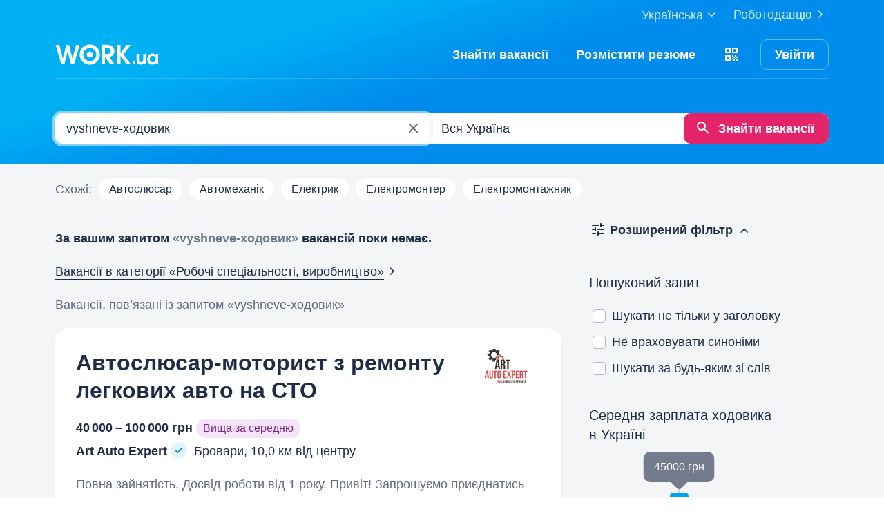

--- FILE ---
content_type: application/javascript
request_url: https://st.work.ua/react/use-create-card-mutation-BOfoC4qD.js
body_size: 166
content:
import{i as s,j as n,m as r}from"./app-DQxRmGv1.js";import{ab as i,z as t,ac as o,H as d,p as u}from"./react-root-CS4eCjBk.js";try{let e=typeof window<"u"?window:typeof global<"u"?global:typeof globalThis<"u"?globalThis:typeof self<"u"?self:{},a=new e.Error().stack;a&&(e._sentryDebugIds=e._sentryDebugIds||{},e._sentryDebugIds[a]="0952af9d-c04d-40ea-b604-730ee45354a9",e._sentryDebugIdIdentifier="sentry-dbid-0952af9d-c04d-40ea-b604-730ee45354a9")}catch(e){}i.partial({cardId:!0});const c=t.object({cardId:t.number(),publicLink:o.optional()}),y=async({params:e})=>{const a=await d.post("/api/v7/my/resumes/create/card/",e);return u(a,c)};function b(){const e=s(),{queryKeys:a}=n();return r({mutationFn:y,onSettled:async()=>{await e.invalidateQueries({queryKey:a.jobseeker})}})}export{b as u};


--- FILE ---
content_type: application/javascript
request_url: https://st.work.ua/react/get-default-city-form-value.utils-D5P3sL4x.js
body_size: -3
content:
import{x as d}from"./app-DQxRmGv1.js";import"./react-root-CS4eCjBk.js";try{let e=typeof window<"u"?window:typeof global<"u"?global:typeof globalThis<"u"?globalThis:typeof self<"u"?self:{},t=new e.Error().stack;t&&(e._sentryDebugIds=e._sentryDebugIds||{},e._sentryDebugIds[t]="d497ad68-642c-4f9e-a8cb-19fa8563f92d",e._sentryDebugIdIdentifier="sentry-dbid-d497ad68-642c-4f9e-a8cb-19fa8563f92d")}catch(e){}const o=(e,t)=>{if(e){const n=t(e);return d({label:n.currentLocale||"",value:n.id||""})}return d()};export{o as g};


--- FILE ---
content_type: application/javascript
request_url: https://st.work.ua/js/job/search-min_1769438289.js
body_size: 8764
content:
if(void 0===dataLayer)var dataLayer=[];!function(e){function t(){e("body").removeClass("overflow"),e("#search-sort-filter").prev(".js-backdrop-window").fadeOut(50),e("#search-sort-filter").addClass("hidden").animate({top:5e3})}new Class({Extends:ModalWnd,jQuery:"filterWindow",content:null,active:!1,adsLoaded:!1,currentWidth:null,options:{width:992,pressEsc:1,submitform:""},_build:function(){this.options;var t=e("body"),i=this;this.wnd=e("<div />",{id:"filter-window",css:{position:"fixed",left:0,top:5e3,zIndex:1175,height:"100%",display:"none",borderRadius:20},class:"container-absolute"}).appendTo(t),e("#filter-window").before('<div class="backdrop-window js-backdrop-window" style="display: none"></div>'),this.isMobile()?this.active=!1:(this.active=document.location.search.search("advs=1")>0,this.adsLoaded=!this.active,this.adsLoaded&&winOnloadBanner()),t.keydown(this.proxied.checkEsc),e(window).on("resize",(function(){e("#dropdownMenu1").parent().removeClass("open"),i.isMobile()&&i.setFilterHeight()}))},updateCloseEvent:function(){var t=this;this.isMobile()&&e(".link-close",this.wnd).off("click").on("click",(function(){t.close(!1)}))},update:function(){var t=this.options;this.isMobile()?(e(t.contentblock).length&&(this.wnd.empty().append(e(t.contentblock)),this.content=!0),this.updateCloseEvent()):(e(t.contentback).append(e(t.contentblock)),this.content=null,e(t.contentback).is(":visible")&&(this.active=!0)),!this.active||this.wnd.find("div").length||e(t.contentback).is(":visible")||this.close(!1),this.$el.trigger("window.update")},open:function(){var t=this,i=this.options,n=e("#adv-search .glyphicon-chevron-down");return this.isMobile()?(this.active=!0,t.setFilterHeight(),t.options.pressEsc=0,e("body").addClass("overflow"),e("#filter-window").prev(".js-backdrop-window").fadeIn(50),this.wnd.css({display:"block"}).animate({top:30},{duration:400,complete:function(){e(window).scrollTop(0),t.options.pressEsc=1}}),this.$el.trigger("window.open"),this.$el.scrollingFilterOnIOS(),!1):(this.active?(e(".filter-switch-visibility").show(),e(".similar-jobs").length>0&&(e(".similar-jobs").slideToggle(),e("#sim-pad").toggle(400)),e(i.contentback).hide(),n.removeClass("rotate-180"),this.active=!1,e("#advs").val(0),this.adsLoaded||(winOnloadBanner(),this.adsLoaded=!0)):(e(".filter-switch-visibility").hide(),e(".similar-jobs").length>0&&(e(".similar-jobs").slideToggle(),e("#sim-pad").toggle(400)),e(i.contentback).show(),n.addClass("rotate-180"),this.active=!0,e("#advs").val(1)),this.updateAdvsGetParam(this.active),!0)},setFilterHeight:function(){this.wnd.css("height",window.innerHeight+"px")},isMobile:function(){return e(document).outerWidth()<this.options.width},close:function(t){if(!1===this.active)return!1;if(!1===t&&!this.isMobile())return!1;var i=this,n=e.Deferred();return this.$el.trigger("window.close",[void 0===t||t,n]),n.promise().always((function(){e("body").removeClass("overflow"),e("#filter-window").prev(".js-backdrop-window").fadeOut(50),i.wnd.css({display:"none",top:"1000px",position:"fixed"}),i.active=!1})),!1},checkEsc:function(e){this.active&&this.options.pressEsc&&27==e.keyCode&&this.close()},updateAdvsGetParam:function(e){var t=[location.protocol,"//",location.host,location.pathname].join(""),i=document.location.search,n="advs=1",o="";e?o=i?i+"&"+n:"?"+n:i&&(o=(o=i.replace(n,"")).replace(/([\?&])&/,"$1").replace(/&+$/,"")),o="?"==o?"":o;var s=history.state?history.state:{};s.url=t+o,history.replaceState(s,"",t+o+location.hash),Work.widgets.languageSwitcher.prepareUrls((function(t){var i=t.find("a").attr("href");return e?i+"&"+n:i.replace("&"+n,"")}))}}),new Class({Implements:[Options],jQuery:"jobSearch",$el:null,_timer:null,updatePage:!0,updateFilter:!1,paginationReload:!1,prevBtnPageNumber:1,stateUrl:null,checkboxes:["industry","category","employment","nosalary","experience","noresume","deferment","student","veteran","retired","disability","notitle","nosynonym","anyword","language","language_level","be_first","has_phone","will_be_hidden","high_salary","company"],checkboxesDependency:["language","language_level"],languages:[],dropdowns:["salaryfrom","salaryto","education"],options:{justForm:!0,searchForm:"#searchform",searchInput:"#search",cityInput:".js-main-region",searchButton:".btn-search",searchHint:".setsearch",formtype:"shortForm",nearHomeCityInput:".js-near-home-city-id",geopositionClass:"form-control-icon form-control-geo",selector:null,container:null,jobListContainer:null,setFocus:!0,filterWindow:{contentblock:"div.filters-block",contentback:"#filters-block",searchForm:"#searchform"}},topPosition:0,topPositionElement:[],initialize:function(t,i){this.setOptions(i),this.checkboxes=this.getCheckboxes();var n=this.options;return e(n.searchForm).SearchSubmit({formtype:n.formtype}),e(n.searchInput).SearchComplete({withCompanies:1,optList:{icon:1,divider:1,class:"list-tips-groups"}}),!n.setFocus||document.location.hash.test(/#.+/)||navigator.userAgent.match(/iPhone|iPad|iPod|Android/i)||e(n.searchInput).focus(),e(n.searchHint).setSearch(),this._geolocationListeners(),n.justForm||(e.pjax.defaults.timeout=0,this._build(),this._refreshEvents()),this},_geolocationListeners:function(){var t=this.options,i=e([t.searchForm,t.cityInput].join(" ")).attr("placeholder");e(window).on("geolocation.autodetect.nearHomeCity.start",(function(i){e(t.searchForm).find([t.searchInput,t.cityInput,t.searchButton].join(",")).attr("disabled",!0).filter(t.cityInput).attr("placeholder",lang.search_form.loading)})).on("geolocation.autodetect.nearHomeCity.finish",(function(n){e(t.searchForm).find([t.searchInput,t.cityInput,t.searchButton].join(",")).removeAttr("disabled").filter(t.cityInput).attr("placeholder",i)}))},_formSubmitEvent:function(){var t=this.options,i=this;e(t.searchForm).off("submit").on("submit",(function(){var n=e(t.searchInput).data("SearchComplete");return n&&n.saveLocalQueries(),i._submit(),i.prevBtnPageNumber=0,!1}))},_build:function(){var t=this.options,i=e("body"),n=this;i.filterWindow(t.filterWindow),e(document).on("click","#adv-search, #filter-mobile-menu",(function(e){return e.preventDefault(),i.filterWindow("open")})),i.on("window.open",(function(){n.updatePage=!1,n.updateFilter=!0,n.stateUrl=location.href,n._preventMobileNavigationJumping(),n._loadFilters()})).on("window.close",(function(i,o,s){n.updatePage=!0,n.updateFilter=!1,o&&n.stateUrl?n._reconnect((function(){return e.pjax.reload(t.container,{url:n.stateUrl})})).done((function(){n._loadFilters(!1),n.stateUrl=null})).done(s.resolve).fail(s.reject):(n.stateUrl=null,s.resolve()),s.resolve()})),this._formSubmitEvent(),e(document).on("click","#adv-search",(function(){e("#adv-bl").slideToggle(200)})),e(document).on("pjax:popstate",(function(n){"back"===n.direction&&i.filterWindow("close",!1),e.pjax.reload(t.container,{url:n.url})})),e(document).on("pjax:error",(function(){return!1})).on("pjax:success",(function(t,i,o,s,r){if(r.push||r.replace){var a=s.getResponseHeader("url"),c=decodeURIComponent(s.getResponseHeader("title")).replace(/\+/g," "),l=history.state;l.url=a,l.title=c,history.replaceState(l,c,a),e("title").html(c),dataLayer.push({event:"VirtualPageview",virtualPageURL:decodeURIComponent(a),virtualPageTitle:c})}n._refreshEvents(),["city","city-id"].forEach((function(t){var i="#"+t+"-helper";e("#"+t).val(e(i).val())})),e("#okMess0:visible").length>0&&e("#okMess0:visible").parent("div.card").remove()}))},_preventMobileNavigationJumping:function(){var t=this,i=function(){e("#filter-window .filters-controls").length>0&&(t.topPosition=e(this)[0].getBoundingClientRect().top+pageYOffset,t.topPositionElement=["#"+e(this).parents(".checkbox").attr("id")],"#undefined"===t.topPositionElement[0]&&(t.topPositionElement=["#"+e(this).parents(".checkbox").parent().attr("id"),e(this).val()]),"#undefined"===t.topPositionElement[0]&&(t.topPositionElement=["#"+e(this).attr("id")]))},n=e("#filter-window");n.find("select, input[type=checkbox]").off("change",i).on("change",i),n.find(".period, .sort").off("click",i).on("click",i)},_loadFilters:function(t){var i=this,n=e.Deferred();return t?i._reconnect((function(){return i._disableFilter(),e.ajax({url:t,cache:!1}).success((function(t,n,o){e(".filters-block").html(t);var s=e("#filter-window .filters-controls");if(-1!==["#experience_selection","#nosalary_selection","#deferment_selection","#student_selection","#veteran_selection","#retired_selection","#disability_selection","#defense_selection","#be_first_selection","#will_be_hidden_selection","#has_phone_selection","#high_salary_selection"].indexOf(i.topPositionElement[0]))r=s.find(i.topPositionElement[0]),s.length>0&&r.length>0&&r.is(":visible")&&s.scrollTop(s.scrollTop()+r.offset().top-i.topPosition+4);else{var r=s.find(i.topPositionElement[0]+(i.topPositionElement[1]?" [value="+i.topPositionElement[1]+"]":""));s.length>0&&r.length>0&&r.is(":visible")?s.scrollTop(s.scrollTop()+r.offset().top-i.topPosition):(r=s.find(i.topPositionElement[0]),s.length>0&&r.length>0&&r.is(":visible")&&s.scrollTop(r.offset().top-45))}i._preventMobileNavigationJumping(),e("body").filterWindow("updateCloseEvent"),i._refreshFilters().always((function(){i._loadFilters(),i._enableFilter(),i._refreshPeriods()}))}))})).done(n.resolve).fail(n.reject):n.resolve(),n.promise()},_submit:function(t){var i=this.options,n=this,o=e.Deferred();return e(i.searchForm).off("submit").on("submit",(function(e){return e.preventDefault(),!1})),t=t||e(this.options.searchForm).SearchSubmit("formAction"),this.updatePage&&(this._disableFilter(),n._reconnect((function(){return e.pjax({url:t,container:n.options.container,scrollTo:!1})})).done((function(){n._enableFilter(),e("body").filterWindow("close",!1)})).done((function(){n._formSubmitEvent()})).done((function(){var e=new Event("SearchResultsReloadedByAjax",{bubbles:!0});document.dispatchEvent(e)})).done(o.resolve).fail(o.reject)),this.updateFilter&&e.when(this._loadFilters(t)).done((function(){n._formSubmitEvent()})).done(o.resolve).fail(o.reject).always((function(){e(document).trigger("pjax:end")})),o.promise()},_updateDropdowns:function(e){var t=this,i=this.dropdowns;function n(e){var i=t.getFilterListEl(e);t.getTargetEl(e).val(i.val())}void 0!==e&&i.indexOf(e)>-1?n(e):i.forEach(n)},_updateCheckboxes:function(t){var i=this,n=this.checkboxes;function o(t){var n=i.getFilterName(t),o=n!==t?e(document):i.getFilterListEl(t),s=i.getTargetEl(t),r=e("input[type=checkbox]"+i.getCheckboxClassName(n)+":checked",o),a=e.map(r,(function(e){return e.value})).join(" ");s.val(a)}void 0!==t&&-1!==n.indexOf(t)?o(t):n.forEach(o)},_doOrNotRefresh:function(t,i,n){var o=this,s=this.updatePage,r=this.updateFilter;this.updatePage=i,this.updateFilter=n,e.when(t()).done((function(){o.updatePage=s,o.updateFilter=r}))},_doNotRefreshThePage:function(e){this._doOrNotRefresh(e,!1,!1)},_doRefreshThePage:function(e){this._doOrNotRefresh(e,!0,!1)},_doRefreshFilters:function(e){this._doOrNotRefresh(e,!1,!0)},_disableFilter:function(){if(!e(".event-prevent").length){var t=e(".filters-block"),i=t.find("select, input[type=checkbox], a"),n=[this.options.container,".header-info","#filter-window"].map((function(t){return e(t)})),o=e("<div />",{css:{position:"absolute",inset:0,zIndex:999},class:"event-prevent"});i.off("change").on("keydown",(function(e){9===e.keyCode&&e.preventDefault()})),n.forEach((function(e){var t=o.clone();e.append(t)})),t.addClass("loading").find(".loading-block").removeClass("hidden")}},_enableFilter:function(){var t=e(".filters-block");t.find("select, input[type=checkbox], a").off("keydown"),t.removeClass("loading").find(".loading-block").addClass("hidden"),e(".event-prevent").remove()},_reconnect:function(t){var i=this;i._timer&&clearTimeout(i._timer);var n=e.Deferred(),o=function(){var s=t(),r=function(){e("body").addClass("disconnect"),e(".filters-block").css("opacity",1),i._timer=setTimeout(o,1e3)};s?("function"==typeof s.success?s.success(n.resolve):"function"==typeof s.done&&s.done(n.resolve),"function"==typeof s.fail?s.fail(r):"function"==typeof s.error&&s.error(r)):n.resolve()};return i._timer=o(),n.promise().done((function(){e("body").removeClass("disconnect"),e(".filters-block").attr("style",null)}))},_filtersUpdate:function(){e(".mt-lg").html()&&(this._updateDropdowns(),this._updateCheckboxes())},_filtersReset:function(){var t=this,i=e("#city-id").val(),n=e("#search").val(),o=e("#sort").val(),s=e("#days").val(),r=e.Deferred(),a="/jobs/?region="+i+"&search="+n+"&sort="+o+"&days="+s;return this._doRefreshFilters((function(){t._reconnect((function(){return t._loadFilters(a)})).done((function(){t._filtersUpdate()})).done(r.resolve).fail(r.reject)})),r.promise()},_filtersApply:function(){var t=this,i=e.Deferred();return this._doRefreshThePage((function(){t._submit().done((function(){i.resolve()}))})),e(document).scrollTop(0),i.promise()},_refreshPeriods:function(t){var i=this;function n(t,n){var o=e(t).data(n);e("#"+n).val(o),i._submit().done((function(){i._loadFilters()}))}function o(e){e.preventDefault(),n(this,"days")}function s(t){t.preventDefault(),r.apply(i,[e(t).data("sort")]),n(this,"sort")}function r(t){var i=this.options,n=e(i.nearHomeCityInput);n.val()>0&&"distance"!==t&&(n.val(""),e(i.cityInput).removeClass(i.geopositionClass))}if(t){var a=e("#dropdownMenu1"),c=e("#dropdownMenu2");a.next().find("a.days").on("click",o),c.next().find("a.sort").on("click",s),c.next().find("a.desc").on("click",(function(t){t.preventDefault();var n="desc",o=e(this).data(n),s=void 0!==window.location.search?window.location.search.match(/page=(\d{1,})/i):0;0===e("#"+n).length&&(e("<input type='hidden' value='"+o+"'/>").attr("id",n).attr("name",n).appendTo(i.options.searchForm),s&&void 0!==s[1]&&s[1]>0&&e("<input type='hidden' value='"+s[1]+"'/>").attr("id","page_val").attr("name","page").appendTo(i.options.searchForm)),i._submit().done((function(){e("#"+n).remove(),e("#page_val").remove()}))}))}var l=e(".additional-filter");l.find("a.period").on("click",o),l.find("a.sort").on("click",s)},isDependencyCheckbox:function(e){return-1!==this.checkboxesDependency.indexOf(e)},getCheckboxClassName:function(e){return this.isDependencyCheckbox(e)?".filter-item__"+e:""},getCheckboxes:function(){var t=this.checkboxes;return e(this.options.languages).each((function(e,i){t.push("language_level_"+i.id)})),t},getFilterListId:function(e){return e+"_selection"},getFilterListEl:function(t){return e("#"+this.getFilterListId(t))},getFilterName:function(e){var t=this.getFilterListEl(e);return t.data("target")?t.data("target"):e},getTargetId:function(e){var t=this.getFilterListEl(e);return t.data("target")?t.data("target"):e},getTargetEl:function(t){return e("#"+this.getTargetId(t))},_refreshFilters:function(){var t=this,i=[],n=e.Deferred();return this.dropdowns.each((function(n){var o=t.getFilterListEl(n),s="#"+n;o.on("change",(function(r,a){r.stopPropagation(),"#salaryfrom"===s&&0===o.val().toString()&&e("#salaryto").val(o.val()),"#salaryto"===s&&0===o.val().toString()&&e("#salaryfrom").val(o.val()),t._updateDropdowns(n);var c=t._submit();c.done((function(){"function"==typeof a&&a()})),i.push(c),e(this).blur()}))})),this.checkboxes.each((function(n){var o=t.getFilterListEl(n);e("input[type=checkbox]"+t.getCheckboxClassName(n),o).on("change",(function(e,o){t._updateCheckboxes(n);var s=t._submit();s.done((function(){"function"==typeof o&&o()})),i.push(s)}))})),e("#city-header").empty().append(e("#city-header-helper").html()),e("#city-header-helper").remove(),e("#industry_more").off("click").on("click",(function(){return e(".checkbox",e("#industry_selection")).removeClass("hide"),e(this).remove(),!1})),e("#cat_more").off("click").on("click",(function(){return e(".checkbox",e("#category_selection")).removeClass("hide"),e(this).remove(),!1})),e("#lang_more").off("click").on("click",(function(){return e(".checkbox",e("#language_selection")).removeClass("hide"),e(this).remove(),!1})),e("#defense_selection input[type=checkbox]").off("change").on("change",(function(){const i=e(this).val(),n=e("#industry").val();let o=n?n.split(" ").filter((function(e){return""!==e})):[];e(this).is(":checked")?-1===o.indexOf(i)&&o.push(i):o=o.filter((function(e){return e!==i})),t.topPositionElement=["#defense_selection"],e("#industry").val(o.join(" ")),t._submit()})),e("a.checkbox-link-js").off("click").on("click",(function(){return e(this).siblings("input[type='checkbox']").prop("checked",(function(e,t){return!t})).trigger("change"),!1})),e("#filters-apply").off("click").on("click",(function(e){i.push(t._filtersApply())})),e("#filters-reset").off("click").on("click",(function(e){t.topPosition=0,t.topPositionElement=[],i.push(t._filtersReset())})),e.when.apply(this,i).done(n.resolve).fail(n.reject),n.promise()},_refreshRemoveFilters:function(){var t=this;e("body").on("click","span.removefilter",(function(){var t=e(this),i=e("#"+t.data("check"));if(i.length>0){if("industry_selection"===t.data("check")&&21375==t.data("id")){const i=e("#defense_selection input[type=checkbox]"),n=e('#industry_selection input[value="21375"]');if(n.length>0&&n.prop("checked",!1),i.length>0&&i.is(":checked"))return i.prop("checked",!1).trigger("change",(function(){t.parent().remove()})),!1}e("input[value="+t.data("id")+"]",i).length>0?e("input[value="+t.data("id")+"]",i).prop("checked",!1).trigger("change",(function(){t.parent().remove()})):i.val(0).trigger("change",(function(){t.parent().remove()}))}return!1})),e(".filter-reset").on("click",(function(i){i.preventDefault(),t._doNotRefreshThePage((function(){e("span.removefilter").click()})),t._submit()}))},_refreshEvents:function(){var t=this.options,i=e("body"),n=this;if(e(".js-employer-rating-inset").length>0&&n.employerRatingInset(),e("#resume-add-position-inset").length>0&&n.resumeAddPositionInset(),e("#resume-publish-inset").length>0&&n.resumePublishInset(),e("#pjax-jobs-list").data("user-id")>0&&n.sendEventJobsInteraction(),e(".js-competition-inset").length>0&&n.competitionInset(),e(".job-link").setClickBlock(),e(document).popoverInit(),e(".col-md-4 a.js-collapse-more").off("click").on("click",(function(){e(this).parents("div").children(".hide").removeClass("hide"),e(this).parent().hide()})),Work.widgets.languageSwitcher.prepareUrls((function(t){var i=e("#locales-active-path");if(i.size()&&!t.hasClass("active")){var n=i.val();return n=n+(-1===n.indexOf("?")?"?":"&")+"setlp="+t.data("locale"),Work.localeService.getURLPrefix(t.data("locale"))+n}})),n.paginationReload)return n.addPaginationEvents(t.selector,t.jobListContainer),n._refreshFilters(),void n._refreshRemoveFilters();this._doNotRefreshThePage((function(){n._filtersUpdate()})),i.filterWindow("update"),e(t.searchForm).length>0&&(this._refreshFilters(),this._refreshPeriods(!0),this._refreshRemoveFilters(),n.addPaginationEvents(t.selector,t.jobListContainer))},addPaginationEvents:function(t,i){var n=this;n.paginationReload=!1,e(t).on("click",(function(t){t.preventDefault();var o=e(this).attr("href"),s=!0;n.paginationReload=!0,n._disableFilter(),n._reconnect((function(){return e.pjax.reload(i,{url:o,scrollTo:0,push:!0,replace:!1,fragment:i}).fail((function(){s&&(e("#searchform")[0].scrollIntoView(),s=!1)}))})).done((function(){n._enableFilter(),e("body").filterWindow("isMobile")||e(n.options.filterWindow.contentback).is(":visible")||!e("#bannerSticky").length||(e(".job-link").length<4||e("#bannerSticky").offset().top-225>e(".pagination").offset().top?e("#bannerSticky").hide():e("#bannerSticky").show())}))}))},resumePublishInset:function(){e("#resume-publish-inset").pdfViewer({dataParams:{ajaxPreviewUrl:"ajax-preview-url",viewPDFUrl:"view-pdf-url",onlyPreview:!0},selectors:{openPdfViewerBlock:".js-show-pdf-viewer",pdfViewerProcessingBlock:".js-processing-pdf-preview",resumeFilePreviewContainer:".js-resume-file-preview-component"}})},employerRatingInset:function(){const t=e(".js-employer-rating-inset"),i=t.data("company-id"),n=e(".js-employer-rating-btn");function o(t,i){e.ajax({type:"post",url:"/api/v1/event/spark/",data:{id:"74",data:{companyId:t,eventType:i}},dataType:"json",complete:function(){"clickInset"===i&&(window.location.href=n.attr("href"))}})}const s=new IntersectionObserver((function(e,t){e.forEach((function(e){e.isIntersecting&&(o(i,"viewInset"),t.unobserve(e.target))}))}),{threshold:.5});t.length>0&&s.observe(t[0]),n.click((function(e){e.preventDefault(),o(i,"clickInset")}))},resumeAddPositionInset:function(){let t=e("#resume-add-position-inset"),i=t.data("id");function n(t){e.ajax({type:"post",url:"/api/v1/event/spark/",data:{id:"90",data:{resumeId:i,eventType:t}},dataType:"json"})}!function(){let e=new IntersectionObserver((function(e,t){e.forEach((function(e){e.isIntersecting&&(n("insetPositionShow"),t.unobserve(e.target))}))}),{threshold:.5});t.length>0&&e.observe(t[0])}(),e(document).off("click",".js-add-position-inset").on("click",".js-add-position-inset",(function(){let t=e(this),i=t.closest("#resume-add-position-inset"),o=i.data("id"),s=i.data("position"),r=i.data("add-position"),a=i.find(".js-show-position-inset"),c=`<span class="text-green-700">${r}</span>`;t.prop("disabled",!0),e.ajax({url:`/api/v1/my/resumes/${o}/position/`,type:"PATCH",contentType:"application/json",data:JSON.stringify({position:`${r}`}),success:function(){a.length?a.append(`, ${c}`):t.before(`<p class="mb-0"><span class="text-default-7">${lang.resume_positions_title}</span> ${s}, ${c}</p>`),t.replaceWith(`\n                            <span class="btn text-green-700 pointer-none pl-0 pr-0 mt-lg">\n                                <span class="glyphicon glyphicon-tick glyphicon-fs-24 mr-sm"></span>\n                                <span>${lang.position_added}</span>\n                            </span>`),n("insetPositionClick")},error:function(){location.reload()}})}))},competitionInset:function(){const t=e(".js-competition-inset"),i=e(".js-competition-toggle"),n=new IntersectionObserver((function(e,i){e.forEach((function(e){e.isIntersecting&&(o("viewJobseekerCompetitionInset",t.data("inset-type")),i.unobserve(e.target))}))}),{threshold:.5});if(t.length>0&&n.observe(t[0]),i.length>0){const t=e("#competition-details-block"),n="competitionDetailsBlockClosed";i.toggleHiddenBlock({disableMobileAnimation:!1}),i.on("click",(function(){o("clickDetails"),setTimeout((function(){if(t.is(":visible")){const t=new Date;t.setTime(t.getTime()-864e5),e.cookie(n,"",{expires:t,path:"/"})}else{const t=new Date;t.setTime(t.getTime()+6048e5),e.cookie(n,"1",{expires:t,path:"/"})}}),250)}))}function o(t,i){const n={eventType:t,page:"jobsSearch"};i&&(n.insetType=i),e.fn.sendAnalyticsEvent({id:"120",data:n})}},sendEventJobsInteraction:function(){if(!e("#pjax-jobs-list").data("user-id"))return;function t(e,t){const i=e.filter((function(e){return null!=e}));return 0===i.length?null:{id:"104",data:{jobId:i,eventType:t}}}window.jobObserver&&(window.jobObserver.disconnect(),window.jobObserver=null),e(".job-link").off("click.sendClickedJobAnalytics");let i,n=new Set;function o(i,o,s){const r=t(Array.from(i),o);if(!r)return!1;const a=r.data.jobId;return e.fn.sendAnalyticsEvent({id:r.id,data:r.data,isSendBeacon:s,successCallback:function(){for(let e=0;e<a.length;e++)n.delete(a[e])}}),!0}const s=new IntersectionObserver((function(t){t.forEach((function(t){if(t.isIntersecting&&t.intersectionRatio>=.7){const s=e(t.target).data("id");null==s||n.has(s)||(n.add(s),i&&clearTimeout(i),i=setTimeout((function(){n.size>0&&o(n,"showJobOnSearch",!1)}),1500))}}))}),{threshold:[.7]});window.jobObserver=s,e(".job-link").each((function(){s.observe(this),e(this).on("click.sendClickedJobAnalytics",(function(){let i=e(this).data("id");null!=i&&function(i,n){const o=t([i],n);!!o&&e.fn.sendAnalyticsEvent({id:o.id,data:o.data,isSendBeacon:!0})}(i,"clickJobOnSearch")}))}));let r=!1;function a(){if(r||0===n.size)return;o(n,"showJobOnSearch",!0)&&(r=!0)}"undefined"==typeof window||window._jobAnalyticsBeaconListenersAdded||(window.addEventListener("beforeunload",a),document.addEventListener("visibilitychange",(function(){"hidden"===document.visibilityState&&a()})),window._jobAnalyticsBeaconListenersAdded=!0)}}),new Class({Implements:[Options],jQuery:"CreateCardOnSearch",$el:null,options:{changeFieldsToggleSelector:"#card-fields-toggle",inputRegionSelector:".js-region-card",inputCardNameSelector:"#resume-name-card",inputUserNameSelector:"#user-name-card",cardFormSelector:"#card-form",isVeteranCheckbox:"#isVeteran"},validatorOptions:{onsubmit:!1,ignore:"",rules:{user_name:{required:!0,checkNum:!0,checkFio:!0,checkFirstNameEqualsLastName:!0},name:{required:!0,caps2:!0,uniqwords:!0,minlength:3},"region_sid[]":{required:!0,cityCheck:!0}},messages:{user_name:{required:lang.resume_send.err_user_name,checkNum:lang.form_errs.illegal_symbols2,checkFio:lang.resume_send.err_user_name,checkFirstNameEqualsLastName:lang.resume_send.err_checkFirstNameEqualsLastName},name:{required:_fieldErr("empty_rеsume_title"),caps2:_fieldErr("caps2"),uniqwords:_fieldErr("uniqwords"),minlength:_fieldErr("minlength_resume_title")},"region_sid[]":{required:_fieldErr("empty_select_for_region_tid","region_sid"),cityCheck:_fieldErr("empty_select_for_region_tid","region_sid")}}},initialize:function(t,i){return this.setOptions(i),e.extend(e.validator.prototype,{showFormError:function(){}}),this.initForm(),this.initEvents(),this},initEvents:function(){var t=this,i=this.options;e(document).on("click",i.changeFieldsToggleSelector,(function(n){var o=e(this),s=e("#"+o.attr("data-toggle"));o.find(".glyphicon").toggleClass("glyphicon-chevron-down").toggleClass("glyphicon-chevron-up"),s.slideToggle(),null===t.$el&&(window.cities_activated=0,e(i.inputRegionSelector).on("change",(function(){""==this.value.trim()&&e("#card-title-region").text("")})).citySuggest({towns:!0,typeaheadAfterUpdater:function(t,i,n){e("#card-title-region").text(n.city_v1)}}),e(i.inputCardNameSelector).on("change",(function(){e("#card-title-position").text(this.value)})).SearchComplete({profession:1,isCardProfessionSearch:1,validCallback:function(){e(this.el).toggleClass("invalid-position",!this.isFocus()&&!this.validPosition)},onclose:function(){this.el.valid()}}),e(i.inputUserNameSelector).on("change",(function(){""==this.value.trim()?e(".js-card-title-name").hide().first().text(""):e(".js-card-title-name").show().first().text(this.value.trim())})),t.$el=o)})),e(document).on("keypress",i.cardFormSelector,(function(t){return 13==t.keyCode&&e(":focus").trigger("click"),13!=t.keyCode}))},initForm:function(){var t=this,i=t.options,n=e(i.isVeteranCheckbox);this.sf=e(this.options.cardFormSelector),0!==this.sf.length&&(null===t.$el&&(window.cities_activated=0,e(i.inputRegionSelector).on("change",(function(){""==this.value.trim()&&e("#card-title-region").text("")})).citySuggest({towns:!0,allUkraine:!1,typeaheadAfterUpdater:function(t,i,n){e("#card-title-region").text(n.city_v1)}}),e(i.inputCardNameSelector).on("change",(function(){e("#card-title-position").text(this.value)})).SearchComplete({profession:1,isCardProfessionSearch:1,validCallback:function(){e(this.el).toggleClass("invalid-position",!this.isFocus()&&!this.validPosition)},onclose:function(){this.el.valid()}}),e(i.inputUserNameSelector).on("change",(function(){""==this.value.trim()?e(".js-card-title-name").hide().first().text(""):e(".js-card-title-name").show().first().text(this.value.trim())})),t.$el={}),this.validator=this.sf.validate(this.validatorOptions),this.sf.on("submit",(function(e){return!1===t.submitForm()&&t.validator.focusInvalid(),!1})),n.prop("disabled",!1).on("click",(function(){this.checked&&(e(this).prop("checked",!1),e("body").ModalBPWnd({title:lang.veteran_status.modal_title,headerClass:"pr-xl",empty_content:!0,footer_buttons:[{name:lang.veteran_status.modal_confirm,func:function(){e(".js-card-form #isVeteran").prop("checked",!0)},type:"button",close_on_click:1,add_class:"ga-click-confirm-veteran-status"},{name:lang.veteran_status.modal_cancel,type:"button",close_on_click:1,add_class:"ga-click-decline-veteran-status"}]}),e("body").ModalBPWnd("open"))})))},submitForm:function(){var t=this.options,i=e("#submit-card-form"),n=!!e(t.isVeteranCheckbox).is(":checked");if(this.validator.hideFormError(),!this.validator.form())return(e(t.inputUserNameSelector).not(":visible").length||e(t.inputCardNameSelector).not(":visible").length)&&e(t.changeFieldsToggleSelector).trigger("click"),!1;i.prop("disabled",!0),dataLayer.push({event:"CardFormFillRegistered"});let o=e('input[name="region_tid[]"]',this.sf),s=[];o.each((function(e){let t=o.eq(e).val();t>0&&null!==t&&s.push(t)}));const r={userName:e(t.inputUserNameSelector).val(),positions:[e(t.inputCardNameSelector).val()],regionIds:s,isVeteran:n,isSaveCard:!0};e.ajax({url:"/api/v7/my/resumes/create/card/",data:JSON.stringify(r),type:"POST",dataType:"json",contentType:"application/json"}).fail((function(){})).done((function(t){e("div.js-card-form").hide(),e("div.js-card-saved").show().find(".js-card-saved-btn").attr("href","/jobseeker/my/resumes/edit/?id="+t.cardId)})).always((function(){i.prop("disabled",!1)}))}}),e(document).on("click","#filter-mobile-sort",(function(){e("#search-sort-filter").prev(".js-backdrop-window").fadeIn(50),e("body").addClass("overflow"),e("#search-sort-filter").removeClass("hidden").animate({top:30},{duration:400,complete:function(){e(window).scrollTop(0)}}),e("#search-sort-filter #sort-apply").attr("href",window.location.href)})),e(document).on("click","#search-sort-filter .link-close",(function(){t()})),e(document).on("keyup",(function(i){"Escape"!==i.key||e("#search-sort-filter").hasClass("hidden")||t()})),e(document).on("change","#search-sort-mobile input",(function(){var t=new URL(window.location.href),i=t.searchParams,n=e("#search-sort-mobile .days:checked").val(),o=e("#search-sort-mobile .sort:checked").val();null!==n&&""!==n?i.set("days",n):i.delete("days"),null!==o&&""!==o?i.set("sort",o):i.delete("sort"),e("#search-sort-filter #sort-apply").attr("href",t.toString())})),e(document).on("click",".js-click-search",(function(){e.fn.sendAnalyticsEvent({id:"82",data:{eventType:"clickSearch"},isSendBeacon:!0})})),function(t){let i=!1;e(document).on("pjax:beforeReplace",(function(n,o){i=!1,t.forEach((function(t){const n=e(t);if(!n.length)return;i=!0;const s=o.find(t);s.length&&s.replaceWith(n)}))})),e(document).on("pjax:success",(function(){i&&document.dispatchEvent(new CustomEvent("pjax:react-event"))}))}(["#react-resume-completion-gamification","#react-vip-logo","#react-vip-logo-ssr"])}(jQuery);

--- FILE ---
content_type: application/javascript
request_url: https://st.work.ua/react/use-get-data-by-node-id-C7CyBv2F.js
body_size: 6
content:
import{r}from"./react-root-CS4eCjBk.js";try{let e=typeof window<"u"?window:typeof global<"u"?global:typeof globalThis<"u"?globalThis:typeof self<"u"?self:{},t=new e.Error().stack;t&&(e._sentryDebugIds=e._sentryDebugIds||{},e._sentryDebugIds[t]="045380a7-9465-46ed-9fe8-73ef34f6ecca",e._sentryDebugIdIdentifier="sentry-dbid-045380a7-9465-46ed-9fe8-73ef34f6ecca")}catch(e){}const o=({nodeId:e,dataName:t})=>r.useMemo(()=>{var d;const n=document.getElementById(e);return(d=n==null?void 0:n.getAttribute("data-".concat(t)))!=null?d:null},[e,t]);export{o as u};


--- FILE ---
content_type: application/javascript
request_url: https://st.work.ua/react/use-get-messenger-connect-link-BaNe01xo.js
body_size: 76
content:
import{c as d}from"./app-DQxRmGv1.js";import{K as o}from"./react-root-CS4eCjBk.js";try{let e=typeof window<"u"?window:typeof global<"u"?global:typeof globalThis<"u"?globalThis:typeof self<"u"?self:{},t=new e.Error().stack;t&&(e._sentryDebugIds=e._sentryDebugIds||{},e._sentryDebugIds[t]="2da09c05-7e52-49f8-992f-bb22d0b4ea39",e._sentryDebugIdIdentifier="sentry-dbid-2da09c05-7e52-49f8-992f-bb22d0b4ea39")}catch(e){}function f({type:e,googleAnalyticsLabel:t}){const{userId:r,userRole:s}=o();let n="/bot/".concat(e,"/send-start-params/?userId=").concat(r,"&bot_type=").concat(s,"&operation=connect").concat(d(e),"User");return t&&(n+="&gaEventLabel=".concat(t)),n}export{f as u};


--- FILE ---
content_type: application/javascript
request_url: https://st.work.ua/react/job-nav-CZWh69we.js
body_size: 515
content:
import{j as e}from"./react-root-CS4eCjBk.js";import{y as w,ao as x,f as u,g as y,p as i,I as b,M as d}from"./app-DQxRmGv1.js";try{let t=typeof window<"u"?window:typeof global<"u"?global:typeof globalThis<"u"?globalThis:typeof self<"u"?self:{},s=new t.Error().stack;s&&(t._sentryDebugIds=t._sentryDebugIds||{},t._sentryDebugIds[s]="ab1ed85c-be4a-48bf-a30e-69e03ae0f2fb",t._sentryDebugIdIdentifier="sentry-dbid-ab1ed85c-be4a-48bf-a30e-69e03ae0f2fb")}catch(t){}function p({submitButtonText:t,isBackButtonHidden:s,isLoading:l,isDisabledSkip:c,isNoNextButtonIcon:m,onBackButtonClick:f,onNextButtonClick:r,onSkipButtonClick:o}={}){const a=w({minWidth:"md"}),{isModalInit:n}=x();return e.jsxs(e.Fragment,{children:[e.jsxs("div",{className:u(y("tw-flex tw-items-center tw-mt-lg [&>*:not(:last-child)]:tw-mr-lg",{"tw-py-sm tw-justify-center tw-bg-white tw-border-t tw-border-t-gray-500 tw-bottom-0 tw-left-0":!a,"tw-sticky -tw-mx-md":!a&&!n,"tw-fixed tw-w-full":!a&&n})),children:[!s&&e.jsx(i,{variant:"link",leftIcon:e.jsx(b,{name:"chevron-left"}),className:"tw-no-underline hover:[&:not(:disabled)]:tw-text-primary disabled:tw-text-muted","aria-label":"nav-back",onClick:f,disabled:l,children:e.jsx(d,{id:"i18n.back"})}),o?e.jsx(i,{variant:"outlined","aria-label":"nav-skip",onClick:o,disabled:c,children:e.jsx(d,{id:"i18n.skip"})}):null,e.jsx(i,{className:"tw-pl-md","aria-label":"nav-next",isLoading:l,...!m&&{rightIcon:e.jsx(b,{name:"chevron-right"})},...r?{type:"button",onClick:r}:{type:"submit"},children:t||e.jsx(d,{id:"i18n.next"})})]}),!a&&n&&e.jsx("div",{className:"tw-mt-lg tw-h-[50px]"})]})}export{p as J};


--- FILE ---
content_type: application/javascript
request_url: https://st.work.ua/react/resume-create-session-storage.utils-Dvh5MN_3.js
body_size: 963
content:
import{d as m}from"./index-Cy8gu815.js";import{z as n,ad as o,ae as g,ab as f,af as S,ag as p,ah as b,e as l}from"./react-root-CS4eCjBk.js";try{let e=typeof window<"u"?window:typeof global<"u"?global:typeof globalThis<"u"?globalThis:typeof self<"u"?self:{},s=new e.Error().stack;s&&(e._sentryDebugIds=e._sentryDebugIds||{},e._sentryDebugIds[s]="9627331b-8719-4184-992a-7c25d744c18e",e._sentryDebugIdIdentifier="sentry-dbid-9627331b-8719-4184-992a-7c25d744c18e")}catch(e){}const h=n.enum(["card","card-visibility","contact","personal-region","experience","skills","visibility"]),y=n.object({card:o(f,["cardId","userName","positions","regionIds"]),personal:o(S,["phoneNumber"]),experience:o(p,["company","industryId","position","startDate","endDate"]),education:o(b,["typeId","institution","faculty","startDate","endDate"]),visibility:g}),d=n.strictObject({step:h,regionId:n.number().nullable(),resume:y,isBirthDateFieldHidden:n.boolean()});var I=(e=>(e.address="address",e.preferredChannels="preferredChannels",e.subscriptions="subscriptions",e))(I||{});const D={"react:jobseeker:create-resume:draft":d},u={...D};function R(e){const s=sessionStorage.getItem(e);if(!s)return null;let r;try{r=JSON.parse(s)}catch(O){r=s}const t=u[e].safeParse(r);return t.success?t.data:(console.error('Validation failed for sessionStorage key - get - "'.concat(e,'"'),t.error),l.captureError({message:"Error in sessionStorage key - ".concat(e),trace:t.error.stack,additionalParams:{error:t.error.message.replace(/(\r\n|\n|\r|\s)/gm,""),method:"get",key:e,data:JSON.stringify(s)}}),r)}function v(e,s){const a=u[e].safeParse(s);a.success||(console.error('Validation failed for sessionStorage key - set - "'.concat(e,'"')),l.captureError({message:a.error.message.replace(/(\r\n|\n|\r|\s)/gm,""),trace:a.error.stack,additionalParams:{method:"set",key:e,value:JSON.stringify(s)}})),sessionStorage.setItem(e,typeof s=="string"?s:JSON.stringify(s))}function C(e){sessionStorage.removeItem(e)}const i={get:R,set:v,remove:C},N={step:"card",regionId:null,resume:{card:{userName:null,positions:[],regionIds:[],birthDate:null,isSaveCard:!1,cardId:null,isVeteran:!1},personal:{phoneNumber:null},experience:{isExperience:!0,company:null,employerId:null,industryId:null,position:null,startDate:null,endDate:null},education:{typeId:null,institution:null,faculty:null,startDate:null,endDate:null},visibility:{createSavedSearch:!1,isActive:!0}},isBirthDateFieldHidden:!1},c="react:jobseeker:create-resume:draft";function E(){const e=i.get(c);if(!e)return;const s=d.safeParse(e);if(s.success)return s.data}function J(e,{overwrite:s=!1}={}){const r=E(),t=x(s||!r?N:r,{...e});return i.set(c,t),t}function _(){i.remove(c)}const x=m({mergeArrays:e=>e[e.length-1]});export{I as S,N as a,E as g,_ as r,J as s};


--- FILE ---
content_type: application/javascript
request_url: https://st.work.ua/js/social-analytics-min_1764076819.js
body_size: -50
content:
document.addEventListener("DOMContentLoaded",(function(){function e(e,n){e&&!e.dataset.analyticsBound&&(e.dataset.analyticsBound="true",e.addEventListener("click",(function(){$.fn.sendAnalyticsEvent({id:"127",data:{eventType:n}})})))}var n=document.querySelectorAll('[id^="footer-"]');n.length&&Array.prototype.forEach.call(n,(function(n){var t=n.id.replace("footer-","").replace(/^\w/,(function(e){return e.toUpperCase()}));e(n,"Click"+t+"BtnFooter")}));for(var t=[{id:"link-facebook",event:"ClickShareFacebookBtnJob"},{id:"link-threads",event:"ClickShareThreadsBtnJob"},{id:"link-facebook-company",event:"ClickShareFacebookBtnCompany"},{id:"link-threads-company",event:"ClickShareThreadsBtnCompany"}],a=0;a<t.length;a++){var o=t[a];e(document.getElementById(o.id),o.event)}}));

--- FILE ---
content_type: application/javascript
request_url: https://st.work.ua/react/use-send-confirm-code-to-email-mutation-BW4YLy-y.js
body_size: 53
content:
import{m as t}from"./app-DQxRmGv1.js";import{z as o,H as s,p as i}from"./react-root-CS4eCjBk.js";try{let e=typeof window<"u"?window:typeof global<"u"?global:typeof globalThis<"u"?globalThis:typeof self<"u"?self:{},n=new e.Error().stack;n&&(e._sentryDebugIds=e._sentryDebugIds||{},e._sentryDebugIds[n]="3da3d02f-97e0-4c92-82fb-936e0fe09b0d",e._sentryDebugIdIdentifier="sentry-dbid-3da3d02f-97e0-4c92-82fb-936e0fe09b0d")}catch(e){}const d=o.object({emailLink:o.string().nullable()}),r=async e=>{const n=await s.post("/api/v1/confirm/send/",e);return i(n,d)};function u(e){return t({mutationFn:r,...e})}export{u};


--- FILE ---
content_type: application/javascript
request_url: https://st.work.ua/react/notification-settings-modal-D7UupwAv.js
body_size: 440
content:
import{r as d,j as t}from"./react-root-CS4eCjBk.js";import{h as r,o as s,O as a,Q as l,M as c}from"./app-DQxRmGv1.js";import{N as f}from"./notification-settings-block-CAcNpI3O.js";import"./use-get-messenger-connect-link-BaNe01xo.js";import"./skeleton-tUQPo09L.js";import"./add-email-modal-Dv_WoKjp.js";import"./use-send-confirm-code-to-email-mutation-BW4YLy-y.js";try{let e=typeof window<"u"?window:typeof global<"u"?global:typeof globalThis<"u"?globalThis:typeof self<"u"?self:{},n=new e.Error().stack;n&&(e._sentryDebugIds=e._sentryDebugIds||{},e._sentryDebugIds[n]="f7145e66-2237-4ddb-b07e-9247b701671d",e._sentryDebugIdIdentifier="sentry-dbid-f7145e66-2237-4ddb-b07e-9247b701671d")}catch(e){}function M(){const e=r();return d.useEffect(()=>{function n(o){var i;((i=o.target)==null?void 0:i.id)==="notificationSettingsModal"&&e.handleOpenModal()}return document.addEventListener("click",n),()=>{document.removeEventListener("click",n)}},[e]),t.jsx(s,{isOpen:e.isModalOpen,onClose:e.handleCloseModal,contentClassName:"tw-max-w-[500px]",children:t.jsx(u,{})})}function u(){const{data:e,isPending:n,isError:o}=a({notificationTypeId:180}),i=e==null?void 0:e.notificationTypes[0];return t.jsx(l,{isLoading:n,isError:o,children:i?t.jsxs(t.Fragment,{children:[t.jsx(s.Title,{children:t.jsx(c,{id:"i18n.saved-searches"})}),t.jsx(f,{typeId:i.id})]}):null})}export{M as default};


--- FILE ---
content_type: application/javascript
request_url: https://st.work.ua/react/use-send-confirm-code-to-phone-mutation-BKTmig_7.js
body_size: 22
content:
import{m as t}from"./app-DQxRmGv1.js";import{H as d}from"./react-root-CS4eCjBk.js";try{let e=typeof window<"u"?window:typeof global<"u"?global:typeof globalThis<"u"?globalThis:typeof self<"u"?self:{},n=new e.Error().stack;n&&(e._sentryDebugIds=e._sentryDebugIds||{},e._sentryDebugIds[n]="7c3cadd1-9cdb-42cd-8fd1-ae649106bcec",e._sentryDebugIdIdentifier="sentry-dbid-7c3cadd1-9cdb-42cd-8fd1-ae649106bcec")}catch(e){}const o=async({params:e})=>(await d.post("/api/v1/confirm/send/",e)).data;function i(e){return t({mutationFn:o,...e})}export{i as u};


--- FILE ---
content_type: application/javascript
request_url: https://st.work.ua/react/poll-BAZe6SS_.js
body_size: 2100
content:
import{H as M,z as a,r as o,j as e}from"./react-root-CS4eCjBk.js";import{i as _,W as z,m as T,n as G,X as S,u as L,F as C,p as D,M as O,I as P,Y as R}from"./app-DQxRmGv1.js";try{let t=typeof window<"u"?window:typeof global<"u"?global:typeof globalThis<"u"?globalThis:typeof self<"u"?self:{},s=new t.Error().stack;s&&(t._sentryDebugIds=t._sentryDebugIds||{},t._sentryDebugIds[s]="6401b309-4127-4c52-a543-be6c5c1828c8",t._sentryDebugIdIdentifier="sentry-dbid-6401b309-4127-4c52-a543-be6c5c1828c8")}catch(t){}const q=async({id:t,data:s})=>{await M.post("/api/v2/poll/".concat(t,"/"),s)},H=()=>{const t=_(),{queryKeys:s}=z();return T({mutationFn:q,onSettled:async()=>{await t.removeQueries({queryKey:s.poll})}})};var h=(t=>(t[t.radio=0]="radio",t[t.checkbox=1]="checkbox",t[t.textarea=2]="textarea",t))(h||{});a.object({id:a.number(),question:a.string(),settings:a.object({otherOption:a.boolean(),finishDateTime:a.boolean().optional(),type:a.nativeEnum(h)}),answers:a.array(a.object({id:a.number(),answer:a.string().trim()}))});const B=20;function A({poll:t,onSuccess:s}){var I;const{mutateAsync:x,isPending:i}=H(),c=G(),{control:w,setValue:d}=c,l=o.useRef(null),[V,b]=o.useState(!1),r=S({name:"answers",control:w}),f=S({name:"text",control:w}),N=[h.radio,h.checkbox].includes(t==null?void 0:t.settings.type),j=t==null?void 0:t.settings.otherOption,k=(t==null?void 0:t.settings.type)===h.textarea||Array.isArray(r)&&r.includes("other")||r==="other";o.useEffect(()=>{(t==null?void 0:t.settings.type)===h.radio&&r!=="other"&&j&&d("text",f)},[r,t==null?void 0:t.settings.type,j,f,d]);const E=()=>{var n;return(t==null?void 0:t.settings.type)===h.textarea||k?!((n=f==null?void 0:f.trim())!=null&&n.length):!((r==null?void 0:r.length)>0)},F=n=>{var v,y;const u=((v=n.text)==null?void 0:v.trim())||null;let g=[];(y=n.answers)!=null&&y.length&&(typeof n.answers=="string"?g=n.answers==="other"?[]:[Number(n.answers)]:g=n.answers.filter(p=>p!=="other").map(p=>Number(p))),t!=null&&t.id&&x({id:t.id,data:{answers:g,text:k?u:null}}).then(s)},m=o.useCallback(()=>{const n=l.current;if(!n){b(!1);return}const{scrollHeight:u,clientHeight:g,scrollTop:v}=n,y=u-g;if(y<=0){b(!1);return}const p=y-v;b(p>B)},[]);return o.useEffect(function(){m()},[m,N,j,k,(I=t.answers)==null?void 0:I.length]),o.useEffect(function(){const u=l.current;if(u)return window.addEventListener("resize",m),u.addEventListener("scroll",m),()=>{window.removeEventListener("resize",m),u.removeEventListener("scroll",m)}},[m]),{state:{formMethods:c,isLoading:i,isDisabled:E(),isOptionVisible:N,isOtherOptionVisible:j,isTextareaVisible:k,isBottomGradientVisible:V,optionsContainerRef:l},actions:{handleFormSubmit:c.handleSubmit(F),handleOptionsScroll:m}}}const Q="_options_aqk1s_1",$={options:Q};function K({poll:t,onSuccess:s}){const x=L(),{state:i,actions:c}=A({poll:t,onSuccess:s}),w=t.settings.type===0?C.InputRadio:C.InputCheckbox;return e.jsxs(C,{methods:i.formMethods,onSubmit:c.handleFormSubmit,children:[e.jsxs("div",{className:"tw-relative -tw-mx-sm",children:[e.jsxs("div",{ref:i.optionsContainerRef,onScroll:c.handleOptionsScroll,className:"tw-overflow-y-auto tw-px-sm tw-pb-xs ".concat($.options),children:[t!=null&&t.question?e.jsx("p",{className:"tw-text-subtitle tw-font-semibold tw-mb-sm",children:t.question}):null,i.isOptionVisible&&(t==null?void 0:t.answers.map((d,l)=>e.jsx(w,{name:"answers",value:d.id,label:d.answer,wrapperClassName:l===0?void 0:"tw-mt-sm"},d.id))),i.isOtherOptionVisible&&e.jsx(w,{name:"answers",value:"other",label:x.formatMessage({id:"i18n.poll.check-other"}),wrapperClassName:"tw-mt-sm"}),i.isTextareaVisible&&e.jsx(C.Textarea,{name:"text",minRows:1,autoFocus:!0,placeholder:x.formatMessage({id:"i18n.poll.write-answer"}),className:"tw-mt-xs tw-max-h-[90px]"})]}),i.isBottomGradientVisible?e.jsx("div",{className:"tw-pointer-events-none tw-absolute tw-bottom-0 tw-left-0 tw-right-0 tw-h-[30%] tw-bg-gradient-to-t tw-from-white tw-to-white/0"}):null]}),e.jsx(D,{type:"submit",isLoading:i.isLoading,disabled:i.isDisabled,className:"tw-mt-md",children:e.jsx(O,{id:"i18n.reply"})})]})}function W({onClose:t}){return o.useEffect(()=>{setTimeout(()=>{t()},3e3)},[t]),e.jsx("div",{className:"tw-fixed tw-bottom-lg tw-right-sm tw-z-[1170] tw-flex tw-flex-col tw-items-end print:tw-hidden sm:tw-bottom-xl sm:tw-right-xl",children:e.jsxs("div",{className:"tw-min-w-[250px] tw-max-w-[250px] tw-rounded-xl tw-bg-white tw-p-lg tw-text-center tw-shadow sm:tw-min-w-[300px] sm:tw-max-w-[300px]",children:[e.jsx(P,{name:"favorite",size:48,className:"tw-inline"}),e.jsx("p",{className:"tw-mt-sm",children:e.jsx(O,{id:"i18n.poll.thanks"})})]})})}const X=async({id:t})=>(await M.post("/api/v1/poll/".concat(t,"/close/"))).data,Y=()=>T({mutationFn:X});function J(){const{data:t}=R(),s=Y(),[x,i]=o.useState(!0),[c,w]=o.useState(!1),d=()=>w(!1),l=()=>w(!0),V=b=>{b&&(s.mutate({id:b}),i(r=>!r))};return{state:{data:t,isVisiblePoll:x&&(t==null?void 0:t.id),isVisibleThanks:c},actions:{handleClickClose:()=>V(t==null?void 0:t.id),handleCloseThanks:d,handleVisibleThanks:l}}}function tt(){const{state:t,actions:s}=J();return t.data?t.isVisibleThanks?e.jsx(W,{onClose:s.handleCloseThanks}):t.isVisiblePoll?e.jsxs("div",{className:"tw-fixed tw-bottom-lg tw-right-sm tw-z-[1170] tw-flex tw-flex-col tw-items-end print:tw-hidden sm:tw-bottom-xl sm:tw-right-xl",children:[e.jsx("div",{className:"tw-min-w-[250px] tw-max-w-[250px] sm:tw-min-w-[400px] sm:tw-max-w-[400px] tw-rounded-xl tw-bg-white tw-p-lg tw-shadow sm:tw-min-w-[300px] sm:tw-max-w-[300px]",children:e.jsx(K,{poll:t.data,onSuccess:s.handleVisibleThanks})}),e.jsx(D,{variant:"link",icon:e.jsx(P,{name:"close",size:20}),className:"tw-mt-sm tw-flex tw-min-h-[56px] tw-min-w-[56px] tw-items-center tw-justify-center tw-rounded-full tw-bg-white tw-shadow [&:hover>span]:tw-text-gray-900 [&>span]:tw-text-muted",onClick:s.handleClickClose})]}):null:null}export{tt as default};


--- FILE ---
content_type: application/javascript
request_url: https://st.work.ua/react/resume-create-short-form-Yhj4R62H.js
body_size: 4040
content:
import{z as k,L as F,n as z,r as M,j as e}from"./react-root-CS4eCjBk.js";import{t as C,$ as U,n as I,s as T,x as E,a as $,h as G,q as B,a0 as H,u as V,F as u,M as o,a1 as Q,G as L,p as A,y as W,I as _,R as K,T as X,b as Y,o as Z,a2 as ee}from"./app-DQxRmGv1.js";import{u as O}from"./use-get-data-by-node-id-C7CyBv2F.js";import{g as te}from"./get-default-city-form-value.utils-D5P3sL4x.js";import{u as se}from"./use-create-card-mutation-BOfoC4qD.js";import{u as ne}from"./use-save-resume-draft-mutation-CSEx2sEp.js";import{R as oe}from"./resume-form.types-Clu5xMMS.js";import{s as ae}from"./resume-create-session-storage.utils-Dvh5MN_3.js";import{u as ie,a as re}from"./use-email-or-phone-confirm-mutation-Ubt-9_EC.js";import{J as de}from"./job-nav-CZWh69we.js";import{R as me}from"./rules-policy-CmFjp1gB.js";import{u as le}from"./use-send-confirm-code-to-phone-mutation-BKTmig_7.js";import{J as R}from"./jobseeker-auth.types-DEqrY_Vw.js";import"./index-Cy8gu815.js";try{let t=typeof window<"u"?window:typeof global<"u"?global:typeof globalThis<"u"?globalThis:typeof self<"u"?self:{},n=new t.Error().stack;n&&(t._sentryDebugIds=t._sentryDebugIds||{},t._sentryDebugIds[n]="83b016c4-2c08-48c1-bd67-ce1842878cb9",t._sentryDebugIdIdentifier="sentry-dbid-83b016c4-2c08-48c1-bd67-ce1842878cb9")}catch(t){}const ce=k.object({name:C.fullName(),positions:k.array(C.position({isRequired:!0,requiredMessage:"i18n.validation.required.want-to-work-position"})),regions:k.tuple([C.city({isRequired:!0,requiredMessage:"i18n.validation.required.want-to-work-city"})]).rest(C.city())});function ue(){const{getCityById:t}=U(),n=O({nodeId:"react-resume-create-short-form",dataName:"search"}),s=O({nodeId:"react-resume-create-short-form",dataName:"region"}),a=()=>s?[te(Number(s),t)]:[E()],r=n?[E({label:n,value:n})]:[E()],d=a();return I({resolver:T(ce),mode:"onTouched",reValidateMode:"onBlur",defaultValues:{positions:r,regions:d}})}function q(){const t=$(),n=se(),s=ne(),a=ue(),{isModalOpen:i,handleCloseModal:r,handleOpenModal:d}=G(),p=()=>{a.handleSubmit(l=>{F.set("react:jobseeker:resume:card:form",{userName:l.name,positions:l.positions.map(h=>h.input),regionIds:l.regions.map(h=>Number(h.option.value)),isSaveCard:!!l.isSaveCard}),B.event("resume-create-sign-in",{step:"card-inset",isActive:!1,eventType:"eventInset"}),d()})()};return{state:{formMethods:a,isModalOpen:i,handleCloseModal:r},actions:{handleAfterAuth:l=>{const h=F.get("react:jobseeker:resume:card:form");if(!h)return;const{userName:g,positions:b,regionIds:j,isSaveCard:N}=h;n.mutate({params:{userName:g,positions:b,regionIds:j,birthDate:null,isSaveCard:!!N,isVeteran:!1}},{onSuccess:({cardId:S})=>{const w="card-visibility";ae({resume:{personal:{phoneNumber:l.user.phoneNumber},card:{userName:g,positions:b,regionIds:j,isSaveCard:!!N,isVeteran:!1,birthDate:null,cardId:S}},step:w},{overwrite:!0}),s.mutate({params:{card:{cardId:S},experience:{isExperience:!0,position:null,company:null,employerId:null,industryId:null,startDate:null,endDate:null},lastStep:oe[w]}}),r(),window.open(t("/jobseeker/my/resumes/create/?card=".concat(S,"&step=").concat(w,"&entryPoint=signIn")),"_self")}})},handleCreateCard:()=>p()}}}function he({phone:t,onAfterSubmit:n,onResendSms:s}){const{seconds:a,resetTimer:i}=H(z),r=ie(),[d,p]=M.useState(!1),x=I({resolver:T(pe),mode:"onSubmit",reValidateMode:"onBlur",defaultValues:{code:""}}),{watch:l,handleSubmit:h,setError:g}=x,b=l("code"),j=({code:S})=>{p(!0),r.mutate({params:{login:t,code:S}},{onSuccess:()=>{n()},onError:w=>{var f,m;if(p(!1),(m=(f=w==null?void 0:w.response)==null?void 0:f.data)!=null&&m.error){const v=w.response.data.error;if(v.invalidParams.length){const y=v.invalidParams.find(P=>P.name==="code");y&&g("code",{message:y.feedback})}}}})},N=()=>{i(),s(),B.event("send-resume",{step:"phone_confirm",additionalData:{button:"send_again",userId:0}})};return M.useEffect(()=>{b.length===4&&h(j)()},[b,h]),{state:{seconds:a,formMethods:x,isResendBtnVisible:a===0,isLoading:d},actions:{handleSubmit:h(j),handleResendSms:N}}}const pe=k.object({code:C.smsCode()});function we({formMethods:t,phone:n,seconds:s,isResendBtnVisible:a,isLoading:i,onResendSms:r,onStepBack:d,onFormSubmit:p}){var l;const x=V();return e.jsxs(u,{methods:t,onSubmit:p,children:[e.jsxs("div",{className:"tw-card tw-mb-lg",children:[e.jsxs("p",{className:"tw-mb-lg",children:[e.jsx(o,{id:"i18n.code-sent-to-your-phone-number"})," ",e.jsx("strong",{className:"tw-whitespace-nowrap",children:Q(n,"ua")})]}),e.jsx(u.InputNumber,{name:"code",autoFocus:!0,maxLength:4,disabled:i,inputMode:"numeric",className:"tw-max-w-[250px]",placeholder:x.formatMessage({id:"i18n.sms-code"})}),e.jsx(u.Feedback,{message:(l=t.formState.errors.code)==null?void 0:l.message}),a?e.jsxs(e.Fragment,{children:[e.jsxs("p",{className:"tw-mt-md",children:[e.jsx(o,{id:"i18n.confirm-phone-modal.submit-code.no-sms.text"})," "]}),e.jsx(L,{className:"tw-mt-md tw-block",onClick:r,disabled:i,children:e.jsx(o,{id:"i18n.confirm-phone-modal.submit-code.no-sms.link"})})]}):e.jsx("p",{className:"tw-mt-md tw-text-muted",children:e.jsx(o,{id:"i18n.resend-in-countdown-seconds",values:{countdown:s}})}),e.jsx(L,{disabled:i,onClick:()=>d(!0),className:"tw-mt-md",children:e.jsx(o,{id:"i18n.change-phone-number"})})]}),e.jsx(de,{isLoading:i,onBackButtonClick:()=>d(),submitButtonText:x.formatMessage({id:"i18n.continue"})})]})}function fe({phone:t,isLoading:n,onAfterSubmit:s,onResendSms:a,onStepBack:i}){const{state:r,actions:d}=he({phone:t,onAfterSubmit:s,onResendSms:a});return e.jsx(we,{formMethods:r.formMethods,phone:t,seconds:r.seconds,isResendBtnVisible:r.isResendBtnVisible,isLoading:n||r.isLoading,onFormSubmit:d.handleSubmit,onResendSms:d.handleResendSms,onStepBack:i})}function xe({confirmMessage:t,isLoading:n,onCancel:s,onConfirm:a}){return e.jsxs("div",{className:"tw-card",children:[e.jsx("h1",{className:"tw-text-h1 tw-mb-lg",children:e.jsx(o,{id:"i18n.jobseeker-login.check-phone-title"})}),e.jsx("p",{className:"tw-mb-lg",children:e.jsx(o,{id:"i18n.jobseeker-login.check-phone-description"})}),e.jsx("p",{className:"tw-mb-lg tw-font-bold",children:t}),e.jsx(A,{"aria-label":"nav-next",onClick:a,isLoading:n,children:e.jsx(o,{id:"i18n.jobseeker-login.its-me"})}),e.jsx("hr",{className:"tw-my-lg"}),e.jsx("p",{className:"tw-mb-lg tw-text-muted",children:e.jsx(o,{id:"i18n.jobseeker-login.not-me"})}),e.jsx(A,{className:"tw-pl-md",variant:"outlined",onClick:s,isLoading:n,children:e.jsx(o,{id:"i18n.jobseeker-login.create-new"})})]})}function be({formMethods:t,isLoading:n,isRulesPolicyHidden:s,onFormSubmit:a}){var r,d;const i=W({minWidth:"md"});return e.jsxs("div",{className:"tw-card",children:[e.jsxs(u,{methods:t,onSubmit:a,children:[e.jsxs("div",{className:"tw-flex tw-flex-col md:tw-flex-row",children:[e.jsx(u.InputPhone,{name:"phone",className:"tw-flex-grow tw-mr-sm"}),!i&&e.jsx(u.Feedback,{message:(r=t.formState.errors.phone)==null?void 0:r.message}),e.jsx(A,{rightIcon:e.jsx(_,{name:"chevron-right"}),isLoading:n,className:"tw-flex-shrink-0 tw-justify-center tw-mt-md md:tw-mt-0",type:"submit",children:e.jsx(o,{id:"i18n.continue"})})]}),i&&e.jsx(u.Feedback,{message:(d=t.formState.errors.phone)==null?void 0:d.message})]}),!s&&e.jsx(me,{})]})}function ge({onAuthSuccess:t}){const n=le(),s=re(),a=F.get("shared:common:last-auth-login-phone"),i=I({resolver:T(je),mode:"onSubmit",reValidateMode:"onBlur",defaultValues:{phone:(a==null?void 0:a.toString())||""}}),[r,d]=M.useState(R.phone),[p,x]=M.useState(""),[l,h]=M.useState(""),g=async()=>{await B.event("resume-create-sign-in",{step:"contact",eventType:"eventInset"})},b=f=>{x(f.phone),s.mutate({params:{login:f.phone,checkEmailCorrections:!1}},{onSuccess:async m=>{if(await g(),m.user.phoneNumber&&F.set("shared:common:last-auth-login-phone",m.user.phoneNumber),m.user.resumeCount>=5){window.location.href=K.jobseeker.resumes();return}t&&t(m)},onError:m=>{var v,y,P;if((y=(v=m==null?void 0:m.response)==null?void 0:v.data)!=null&&y.error){const c=m.response.data.error;if((c==null?void 0:c.type)==="NeedConfirmOwnershipException"){d(R.confirmOwnership),h(c.message);return}if((c==null?void 0:c.type)==="SentCodesLimitExceededException"&&i.setError("phone",{message:c.message}),c==null||c.type,c.invalidParams.length){const D=c.invalidParams.find(J=>J.name==="login");D&&i.setError("phone",{message:D.feedback})}return}((P=m.response)==null?void 0:P.status)===422&&d(R.code)}})},j=f=>{s.mutate({params:{login:p,checkEmailCorrections:!1,userDataMatch:f}},{onSuccess:m=>{t&&t(m)}})},N=()=>{n.mutate({params:{login:p}})},S=()=>{i.handleSubmit(b)()},w=f=>{d(R.phone),f&&g()};return{state:{step:r,submittedPhone:p,formMethods:i,confirmPersonName:l,isLoading:s.isPending||n.isPending},actions:{handleChangeToPhone:w,handleResendSms:N,handleSubmitPhoneForm:i.handleSubmit(b),handleSendAuth:S,handleAuthUserAfterCheck:j}}}const je=k.object({phone:C.phone({isRequired:!0})});function Se({onAuthSuccess:t}){const n=V(),{state:s,actions:a}=ge({onAuthSuccess:t}),i=s.step==="phone"?e.jsx(be,{formMethods:s.formMethods,isLoading:s.isLoading,onFormSubmit:a.handleSubmitPhoneForm}):e.jsx(fe,{phone:s.submittedPhone,isLoading:s.isLoading,onResendSms:a.handleResendSms,onStepBack:a.handleChangeToPhone,onAfterSubmit:a.handleSendAuth}),r=s.step==="code"?e.jsx("h2",{className:"tw-text-h2 tw-mb-lg tw-mt-lg",children:e.jsx(X,{title:n.formatMessage({id:"i18n.confirm-phone-modal.change-phone.title"}),children:e.jsx(Y,{reference:e.jsx("span",{className:"tw-ml-xs tw-cursor-pointer",children:e.jsx(_,{name:"info",size:24,className:"tw-align-text-middle tw-inline tw-text-gray-900"})}),children:e.jsx(o,{id:"i18n.confirm-phone-modal.change-phone.info"})})})}):e.jsx("h2",{className:"tw-text-h2 tw-mb-lg tw-mt-lg",children:e.jsx(o,{id:"i18n.mobile-phone"})});return s.step==="confirmOwnership"?e.jsx(xe,{confirmMessage:s.confirmPersonName,isLoading:s.isLoading,onConfirm:()=>a.handleAuthUserAfterCheck(!0),onCancel:()=>a.handleAuthUserAfterCheck(!1)}):e.jsxs(e.Fragment,{children:[r,i]})}function Ne(){const{actions:t}=q();return e.jsx(Se,{onAuthSuccess:t.handleAfterAuth})}function Ce({isOpen:t,onClose:n}){return e.jsx(Z,{isOpen:t,onClose:n,isFullScreen:!0,children:e.jsx(Ne,{})})}function Oe(){var s;const{state:t,actions:n}=q();return e.jsxs(ee,{...t.formMethods,children:[e.jsxs("div",{className:"tw-card tw-mt-lg",children:[e.jsx("div",{className:"tw-mb-lg tw-flex tw-items-center tw-justify-between",children:e.jsx("h1",{className:"tw-text-h2",children:e.jsx(o,{id:"i18n.resume.intro.title",values:{br:e.jsx("br",{className:"tw-hidden md:tw-inline-block"})}})})}),e.jsxs("div",{className:"md:tw-flex md:tw-flex-wrap md:tw-mb-2xl tw-mb-lg",children:[e.jsxs("div",{className:"md:tw-flex md:tw-mb-sm tw-mb-0",children:[e.jsxs("div",{className:"md:tw-mr-sm md:tw-w-1/2 md:tw-min-w-[330px]",children:[e.jsx("p",{className:"tw-font-bold tw-text-small tw-bg-gradient-to-r tw-from-blue-pacific-600 tw-to-[#000] tw-bg-clip-text tw-text-transparent tw-whitespace-nowrap",children:e.jsx(o,{id:"i18n.resume.benefit.fast.title"})}),e.jsx("p",{className:"tw-text-muted tw-text-small",children:e.jsx(o,{id:"i18n.resume.benefit.fast.desc",values:{br:e.jsx("br",{className:"tw-hidden md:tw-inline-block"})}})})]}),e.jsxs("div",{className:"md:tw-w-1/2",children:[e.jsx("p",{className:"tw-font-bold tw-text-small tw-bg-gradient-to-r tw-from-blue-pacific-600 tw-to-[#000] tw-bg-clip-text tw-text-transparent",children:e.jsx(o,{id:"i18n.resume.benefit.privacy.title"})}),e.jsx("p",{className:"tw-text-muted tw-text-small",children:e.jsx(o,{id:"i18n.resume.benefit.privacy.desc"})})]})]}),e.jsxs("div",{className:"md:tw-flex",children:[e.jsxs("div",{className:"md:tw-mr-sm md:tw-w-1/2",children:[e.jsx("p",{className:"tw-font-bold tw-text-small tw-bg-gradient-to-r tw-from-blue-pacific-600 tw-to-[#000] tw-bg-clip-text tw-text-transparent",children:e.jsx(o,{id:"i18n.resume.benefit.transparency.title"})}),e.jsx("p",{className:"tw-text-muted tw-text-small",children:e.jsx(o,{id:"i18n.resume.benefit.transparency.desc"})})]}),e.jsxs("div",{className:"md:tw-w-1/2",children:[e.jsx("p",{className:"tw-font-bold tw-text-small tw-bg-gradient-to-r tw-from-blue-pacific-600 tw-to-[#000] tw-bg-clip-text tw-text-transparent",children:e.jsx(o,{id:"i18n.resume.benefit.offers.title"})}),e.jsx("p",{className:"tw-text-muted tw-text-small",children:e.jsx(o,{id:"i18n.resume.benefit.offers.desc"})})]})]})]}),e.jsxs(u,{methods:t.formMethods,children:[e.jsxs("div",{className:"tw-mb-lg",children:[e.jsx(u.Label,{htmlFor:"name",children:e.jsx(o,{id:"i18n.your-name-and-surname"})}),e.jsx(u.Input,{name:"name"}),e.jsx("span",{className:"tw-text-small tw-text-muted",children:e.jsx(o,{id:"i18n.no-one-will-see-your-personal-data-without-permission"})}),e.jsx(u.Feedback,{message:(s=t.formMethods.formState.errors.name)==null?void 0:s.message})]}),e.jsx(u.SelectJobPositions,{label:e.jsx(o,{id:"i18n.who-do-you-want-to-work-as"}),name:"positions",wrapperClassName:"tw-w-full md:tw-w-[444px] md:tw-mr-[44px]",optionsClassName:"tw-z-[12]",maxPositionsCount:10}),e.jsx(u.SelectCities,{label:e.jsx(o,{id:"i18n.where-do-you-want-to-work"}),name:"regions",className:"tw-w-full md:tw-w-[400px]",wrapperClassName:"tw-mb-0",optionsClassName:"tw-z-[12]"}),e.jsx(A,{className:"tw-mt-xl md:tw-w-[250px] tw-w-full",onClick:n.handleCreateCard,children:e.jsx(o,{id:"i18n.continue"})})]})]}),e.jsx(Ce,{isOpen:t.isModalOpen,onClose:t.handleCloseModal})]})}export{Oe as default};


--- FILE ---
content_type: application/javascript
request_url: https://st.work.ua/react/jobseeker-auth.types-DEqrY_Vw.js
body_size: -30
content:
import"./react-root-CS4eCjBk.js";try{let e=typeof window<"u"?window:typeof global<"u"?global:typeof globalThis<"u"?globalThis:typeof self<"u"?self:{},n=new e.Error().stack;n&&(e._sentryDebugIds=e._sentryDebugIds||{},e._sentryDebugIds[n]="1734d1ec-0878-42f0-bcae-4f84db2756b0",e._sentryDebugIdIdentifier="sentry-dbid-1734d1ec-0878-42f0-bcae-4f84db2756b0")}catch(e){}var d=(e=>(e.phone="phone",e.code="code",e.confirmOwnership="confirmOwnership",e))(d||{});export{d as J};


--- FILE ---
content_type: application/javascript
request_url: https://st.work.ua/react/notification-settings-block-CAcNpI3O.js
body_size: 4470
content:
import{d as pe,H as N,z as b,p as fe,K as V,j as e,r as D}from"./react-root-CS4eCjBk.js";import{i as G,m as Q,k as xe,w as W,z as J,O as L,y as be,Q as ye,I as M,g as y,G as I,M as m,J as Ce,f as F,K as je,h as ke,u as U,a as Y,az as $,c as ve,b as _,j as X,N as Z,aA as Se,R as B}from"./app-DQxRmGv1.js";import{u as H}from"./use-get-messenger-connect-link-BaNe01xo.js";import{S as Me}from"./skeleton-tUQPo09L.js";import{A as Ne}from"./add-email-modal-Dv_WoKjp.js";try{let s=typeof window<"u"?window:typeof global<"u"?global:typeof globalThis<"u"?globalThis:typeof self<"u"?self:{},t=new s.Error().stack;t&&(s._sentryDebugIds=s._sentryDebugIds||{},s._sentryDebugIds[t]="7fb22f7f-98ee-4987-9b2b-4fb9e0ca7608",s._sentryDebugIdIdentifier="sentry-dbid-7fb22f7f-98ee-4987-9b2b-4fb9e0ca7608")}catch(s){}function P(){return pe.useMemo(()=>({queryKeys:{settings:["messenger-connect"]}}),[])}const Ve=async s=>(await N.post("/api/v1/user/deleteTelegramConnections/",s)).data;function Le(){const s=G(),{queryKeys:t}=P();return Q({mutationFn:Ve,onSettled:async()=>{await s.invalidateQueries({queryKey:t.settings})}})}const Te=async s=>(await N.post("/api/v1/user/deleteViberConnections/",s)).data;function Be(){const s=G(),{queryKeys:t}=P();return Q({mutationFn:Te,onSettled:async()=>{await s.invalidateQueries({queryKey:t.settings})}})}const Ee=b.object({telegram:b.object({id:b.number(),account:b.string(),response:b.unknown()}).nullable(),viber:b.object({id:b.number(),viberId:b.string(),name:b.string(),phone:b.string(),status:b.string(),createdDateTime:b.string().optional()}).nullable()}),De=async s=>{const t=await N.get("/api/v1/user/messengers/",{params:s});return fe(t,Ee)};function Ge(s){const{queryKeys:t}=P();return xe({queryKey:t.settings,queryFn:()=>De(s)})}function Qe(){return W({querySchema:b.object({id:J.id().optional()})})}function $e({type:s}){var x,j,k,w,f,C;const{queryParams:t}=Qe(),{userRole:a}=V(),{data:o,isPending:l,isError:n}=Ge({...t.id&&{id:t.id}}),c=Le(),r=Be(),i=H({type:"telegram",googleAnalyticsLabel:"notificationsCentre"}),g=H({type:"viber",googleAnalyticsLabel:"notificationsCentre"}),d={telegram:{account:((x=o==null?void 0:o.telegram)==null?void 0:x.account)||((j=o==null?void 0:o.telegram)==null?void 0:j.id),deleteMutation:()=>c.mutate({...t.id&&{id:t.id}}),connectLink:i,isLoading:c.isPending,analyticsClass:"ga-messenger-settings-".concat(a,"-telegram")},viber:{account:((k=o==null?void 0:o.viber)==null?void 0:k.status)!=="banned"?((w=o==null?void 0:o.viber)==null?void 0:w.name)||((f=o==null?void 0:o.viber)==null?void 0:f.phone)||((C=o==null?void 0:o.viber)==null?void 0:C.id):void 0,deleteMutation:()=>r.mutate({...t.id&&{id:t.id}}),connectLink:g,isLoading:r.isPending,analyticsClass:"ga-messenger-settings-".concat(a,"-viber")}};return{state:{isLoading:l,isError:n,messenger:d[s]}}}function q({type:s}){const{isPending:t,isError:a}=L(),o=$e({type:s}),l=s==="telegram"?"Telegram":"Viber",{account:n,deleteMutation:c,isLoading:r,analyticsClass:i,connectLink:g}=o.state.messenger;return{state:{label:l,account:n,isConnected:!!n,mutationLoading:r,isLoading:t||o.state.isLoading,isError:a||o.state.isError,analyticsClass:i,connectLink:g},actions:{handleDelete:c}}}function Ae(){const s=be({minWidth:"md"});return e.jsx(Me,{style:{height:s?"52px":"42px"},className:"tw-mt-sm"})}function E({type:s}){const{state:t,actions:a}=q({type:s});return e.jsx(ye,{isLoading:t.isLoading,isError:t.isError,skeleton:e.jsx(Ae,{}),children:e.jsxs("div",{className:"tw-mt-sm hover:tw-bg-gray-hover tw-rounded-lg tw-px-sm tw-py-xs md:tw-py-sm -tw-mx-sm tw-flex tw-items-center",children:[e.jsxs("div",{className:"tw-mr-auto tw-flex tw-items-center",children:[s==="telegram"?e.jsx(M,{name:"telegram-circle",className:y("tw-mr-md",{"tw-grayscale":!t.isConnected}),size:32}):e.jsx(M,{name:"viber-fill",size:32,className:y("tw-mr-md",{"tw-grayscale":!t.isConnected})}),e.jsxs("p",{className:y("tw-flex tw-items-center",{"tw-text-system-disabled-dark":!t.isConnected}),children:[t.label,t.account?e.jsx("span",{className:"tw-text-muted tw-ml-xs tw-max-w-[100px] sm:tw-max-w-[200px] tw-truncate",title:t.account.toString(),children:t.account}):null]})]}),e.jsx("div",{className:"tw-ml-lg",children:t.isConnected?e.jsxs("div",{className:"tw-flex tw-items-center",children:[e.jsx(I,{onClick:()=>a.handleDelete(),disabled:t.mutationLoading,className:"".concat(t.analyticsClass,"-turn-off"),children:e.jsx(m,{id:"i18n.turn-off"})}),t.mutationLoading?e.jsx(Ce,{className:"tw-ml-xs tw-text-primary",size:24}):null]}):e.jsx("a",{href:t.connectLink,className:"".concat(t.analyticsClass,"-connect"),children:e.jsx(m,{id:"i18n.connect"})})})]})})}function K({wrapperClassName:s,innerClassName:t,children:a}){return e.jsx("div",{className:F(y("tw-p-[2px]",s)),children:e.jsx("div",{className:F(y("tw-w-full tw-h-full tw-rounded-full tw-flex tw-items-center tw-justify-center",t)),children:a})})}function Ie({isGlobal:s,onChange:t}){const a=D.useId(),{userRole:o}=V(),{actions:l}=je({invalidate:!0}),{isModalOpen:n,handleCloseModal:c,handleOpenModal:r}=ke(),{data:i}=L(),g=p=>{t({channel:"email",isChecked:p})},d=i==null?void 0:i.userChannels.find(p=>p.name==="email"),x=d==null?void 0:d.warnings.find(p=>p.type==="empty"),j=d==null?void 0:d.warnings.find(p=>p.type==="bounce"),k=d==null?void 0:d.warnings.find(p=>p.link),w=!!(j||x||!s&&!(d!=null&&d.active)),f="email-".concat(a),C=j&&s,v=(!(d!=null&&d.active)||!!x)&&!s;return{state:{isDisabled:w,id:f,emptyWarning:x,isCheckLinkVisible:C,isGoogleLinkVisible:k&&o==="jobseeker",isModalOpen:n,isTooltipVisible:v},actions:{handleChange:g,handleOpenModal:r,handleCloseModal:c,handleGoogleAttach:l.handleGoogleAttach}}}function ee({isGlobal:s,isIconVisible:t,isChecked:a,onChange:o,linkToGlobalSettings:l}){const n=U(),c=Y(),{state:r,actions:i}=Ie({isGlobal:s,onChange:o}),g=e.jsx($,{checked:a,id:r.id,onCheckedChange:i.handleChange,disabled:r.isDisabled,className:"tw-ml-lg ga-notification-settings-email"}),d=()=>r.emptyWarning&&s?r.isGoogleLinkVisible?e.jsx(I,{className:"tw-ml-lg",onClick:()=>i.handleGoogleAttach(),children:e.jsx(m,{id:"i18n.connect"})}):e.jsx(I,{className:"tw-ml-lg",onClick:i.handleOpenModal,children:r.emptyWarning.linkText}):r.isTooltipVisible?e.jsx(_,{reference:e.jsx("span",{children:g}),children:e.jsxs("p",{children:[e.jsx(m,{id:"i18n.notification-settings.tooltip-first-part",values:{value:"".concat(n.formatMessage({id:"i18n.on"})," ").concat(n.formatMessage({id:"i18n.to-email-address"}))}})," ",e.jsx(m,{id:"i18n.notification-settings.tooltip-second-part"})," ",e.jsx("a",{href:l,children:e.jsx(m,{id:"i18n.notification-settings.tooltip-link"})}),"."]})}):g;return e.jsxs(e.Fragment,{children:[r.isGoogleLinkVisible?e.jsxs("div",{className:"tw-mt-sm hover:tw-bg-gray-hover tw-rounded-lg tw-px-sm tw-py-xs md:tw-py-sm -tw-mx-sm tw-flex tw-items-center",children:[e.jsxs("div",{className:"tw-mr-auto tw-flex tw-items-center",children:[t?e.jsx(K,{wrapperClassName:"tw-mr-md",children:e.jsx(M,{name:"google",className:"tw-text-white",size:28})}):null,e.jsx("p",{children:e.jsx(m,{id:"i18n.google-mail"})})]}),d()]}):e.jsxs("div",{className:"tw-mt-sm hover:tw-bg-gray-hover tw-rounded-lg tw-px-sm tw-py-xs md:tw-py-sm -tw-mx-sm tw-flex tw-items-center",children:[e.jsxs("div",{className:"tw-mr-auto tw-flex tw-items-center",children:[t?e.jsx(K,{wrapperClassName:"tw-w-[32px] tw-h-[32px] tw-mr-md",innerClassName:y("tw-bg-secondary",{"tw-grayscale":!a}),children:e.jsx(M,{name:"mail",className:"tw-text-white",size:16})}):null,e.jsx("p",{className:y({"tw-text-system-disabled-dark":!a}),children:ve(n.formatMessage({id:"i18n.email-address"}))}),r.isCheckLinkVisible?e.jsx("a",{href:c("/jobseeker/my/resumes/edit/personal/#email"),"data-ga-event-label":"notificationsSettings",className:"tw-ml-sm",children:e.jsx(m,{id:"i18n.check"})}):null]}),d()]}),s?e.jsx(Ne,{isOpen:r.isModalOpen,onClose:i.handleCloseModal}):null]})}function qe({isChecked:s,isGlobal:t,typeId:a,onChange:o}){const l=D.useId(),{data:n}=L(),{userRole:c}=V(),r=h=>{o({channel:"messenger",isChecked:h})},i=n==null?void 0:n.userChannels.find(h=>h.name==="messenger"),g=i==null?void 0:i.warnings.find(h=>h.type==="telegram"||h.type==="empty"),d=i==null?void 0:i.warnings.find(h=>h.type==="viber"),x=()=>{const h=!t&&!(i!=null&&i.active);return c==="jobseeker"?!!g&&!!d||h:!!g||h},k=c==="jobseeker"||(t&&c==="jobseeker"||a===180)&&d,w="messenger-".concat(l),f=x(),C=c==="employer"?!!g:!!g&&!!d,v=(C||!(i!=null&&i.active))&&!t;return{state:{isMessenger:k,id:w,isDisabled:f,isTooltipVisible:v,isTelegramLabelVisible:!t&&c==="employer",isCheckedStatus:s&&!C},actions:{handleChange:r}}}function se({isChecked:s,isTooltipHidden:t,isGlobal:a,typeId:o,onChange:l,linkToGlobalSettings:n}){const c=U(),{state:r,actions:i}=qe({isGlobal:a,typeId:o,onChange:l,isChecked:s}),g=e.jsx($,{checked:r.isCheckedStatus,id:r.id,onCheckedChange:i.handleChange,disabled:r.isDisabled,className:y("tw-ml-lg",{"ga-notification-settings-messenger":a&&r.isMessenger,"ga-notification-settings-telegram":a&&!r.isMessenger})});return e.jsxs("div",{className:"tw-mt-sm hover:tw-bg-gray-hover tw-rounded-lg tw-px-sm tw-py-xs md:tw-py-sm -tw-mx-sm tw-flex tw-items-center",children:[e.jsx("div",{className:"tw-mr-auto tw-flex tw-items-center",children:e.jsx("p",{className:y({"tw-text-system-disabled-dark":!s}),children:r.isTelegramLabelVisible?"Telegram":e.jsx(m,{id:"i18n.messengers"})})}),r.isTooltipVisible&&!t?e.jsx(_,{reference:e.jsx("span",{children:g}),children:e.jsxs("p",{children:[e.jsx(m,{id:"i18n.notification-settings.tooltip-first-part",values:{value:"".concat(c.formatMessage({id:"i18n.in"})," ").concat(r.isTelegramLabelVisible?"Telegram":c.formatMessage({id:"i18n.messengers"}).toLowerCase())}})," ",e.jsx(m,{id:"i18n.notification-settings.tooltip-second-part"})," ",e.jsx("a",{href:n,children:e.jsx(m,{id:"i18n.notification-settings.tooltip-link"})}),"."]})}):g]})}function Ke({isGlobal:s,onChange:t}){const a=D.useId(),{data:o}=L(),l=g=>{t({channel:"push",isChecked:g})},n=o==null?void 0:o.userChannels.find(g=>g.name==="push"),c="push-".concat(a),r=!s&&!(n!=null&&n.active),i=!(n!=null&&n.active)&&!s;return{state:{id:c,isDisabled:r,isTooltipVisible:i},actions:{handleChange:l}}}function te({isChecked:s,isGlobal:t,onChange:a,linkToGlobalSettings:o}){const{state:l,actions:n}=Ke({isGlobal:t,onChange:a}),c=e.jsx($,{checked:s,id:l.id,onCheckedChange:n.handleChange,disabled:l.isDisabled,className:y("tw-ml-lg",{"ga-notification-settings-push":t})});return e.jsxs("div",{className:"tw-mt-sm hover:tw-bg-gray-hover tw-rounded-lg tw-px-sm tw-py-xs md:tw-py-sm -tw-mx-sm tw-flex tw-items-center",children:[e.jsxs("div",{className:"tw-mr-auto tw-flex tw-items-center",children:[t?e.jsx(K,{wrapperClassName:"tw-w-[32px] tw-h-[32px] tw-mr-md",innerClassName:y("tw-bg-indigo-500",{"tw-grayscale":!s}),children:e.jsx(M,{name:"notifications-fill",className:"tw-text-white",size:16})}):null,e.jsx("p",{className:y({"tw-text-system-disabled-dark":!s}),children:e.jsx(m,{id:"i18n.notification-settings-push"})})]}),l.isTooltipVisible?e.jsx(_,{reference:e.jsx("span",{children:c}),children:e.jsxs("p",{children:[e.jsx(m,{id:"i18n.notification-settings.tooltip-push-first-part"})," ",e.jsx(m,{id:"i18n.notification-settings.tooltip-second-part"})," ",e.jsx("a",{href:o,children:e.jsx(m,{id:"i18n.notification-settings.tooltip-link"})}),"."]})}):c]})}function ne({channels:s}){const{userRole:t}=V(),a=q({type:"telegram"}),o=q({type:"viber"}),l=s==null?void 0:s.find(x=>x.name==="messenger"),n=!!(l!=null&&l.name),c=t==="jobseeker",r=a.state.isConnected,i=o.state.isConnected;return{isMessengerBlockVisible:n,isViberMessengerVisible:c,isTelegramConnected:r,isViberConnected:i,isSomeMessengerConnected:t==="jobseeker"?r||i:r,isAllMessengersConnected:t==="jobseeker"?r&&i:r}}const _e=async s=>(await N.post("/api/v2/notification/channel/",s)).data;function Pe(){const s=G(),{queryKeys:t}=X();return Q({mutationFn:_e,onMutate:async a=>{await s.cancelQueries({queryKey:t.settings()});const o=s.getQueryData(t.settings());return s.setQueryData(t.settings(),l=>Z(l,n=>{n!=null&&n.userChannels&&(n.userChannels=n.userChannels.map(c=>(c.name===(a==null?void 0:a.channel)&&(c.active=a.active),c)))})),()=>{s.setQueryData(t.settings(),o)}},onSettled:async()=>{await s.invalidateQueries({queryKey:t.settings()})},onError:(a,o,l)=>{typeof l=="function"&&l()}})}function ze(){return W({querySchema:b.object({id:J.id().optional()})})}function Re({channels:s}){const t=Pe(),{queryParams:a}=ze(),{isMessengerBlockVisible:o,isViberMessengerVisible:l}=ne({channels:s}),n=({channel:w,isChecked:f})=>{t.mutate({channel:w,active:f,...a.id&&{id:a.id}})},c=s==null?void 0:s.find(w=>w.name==="email"),r=s==null?void 0:s.find(w=>w.name==="messenger"),i=s==null?void 0:s.find(w=>w.name==="push"),g=c==null?void 0:c.active,d=r==null?void 0:r.active,x=i==null?void 0:i.active,j=(c==null?void 0:c.enabled)===void 0&&(c==null?void 0:c.name);return{state:{isPushBlockVisible:i==null?void 0:i.name,isEmailBlockVisible:j,isEmailChecked:g,isMessengerChecked:d,isPushChecked:x,isMessengerBlockVisible:o,isViberMessengerVisible:l},actions:{handleChangeChannelStatus:n}}}const ie="react-notification-settings-global-channels";function is({channels:s}){const{state:t,actions:a}=Re({channels:s});return e.jsxs("div",{className:"tw-card tw-mb-lg",id:ie,children:[e.jsx("h3",{className:"tw-text-h3 tw-mb-lg",children:e.jsx(m,{id:"i18n.notification-settings.where-you-get-notifications"})}),t.isEmailBlockVisible?e.jsx(ee,{isGlobal:!0,isIconVisible:!0,isChecked:t.isEmailChecked,onChange:a.handleChangeChannelStatus}):null,t.isPushBlockVisible?e.jsx(te,{isGlobal:!0,isChecked:t.isPushChecked,onChange:a.handleChangeChannelStatus}):null,t.isMessengerBlockVisible?e.jsxs(e.Fragment,{children:[e.jsx(se,{isGlobal:!0,isChecked:t.isMessengerChecked,onChange:a.handleChangeChannelStatus}),e.jsx(E,{type:"telegram"}),t.isViberMessengerVisible?e.jsx(E,{type:"viber"}):null]}):null]})}const Oe=async s=>{await N.post("/api/v1/notification/set/",s)};function Fe(){const s=G(),{queryKeys:t}=X();return Q({mutationFn:Oe,onMutate:async a=>{await s.cancelQueries({queryKey:t.settings()});const o=s.getQueryData(t.settings());return s.setQueryData(t.settings(),l=>Z(l,n=>{const c=n==null?void 0:n.notificationTypes.find(i=>i.id===a.typeId),r=c==null?void 0:c.channels.find(i=>i.name===a.channel);r&&(r.active=a.active)})),()=>{s.setQueryData(t.settings(),o)}},onSettled:async()=>{await s.invalidateQueries({queryKey:t.settings()})},onError:(a,o,l)=>{typeof l=="function"&&l()}})}const He=[47,193];function We({typeId:s,userId:t,isExternalUse:a}){var O;const{userRole:o}=V(),{data:l}=L(),n=Fe(),c=Se(),r=Y(),i=(O=l==null?void 0:l.notificationTypes.find(u=>u.id===s))==null?void 0:O.channels,{isMessengerBlockVisible:g,isViberMessengerVisible:d,isTelegramConnected:x,isViberConnected:j,isSomeMessengerConnected:k,isAllMessengersConnected:w}=ne({channels:i}),f=l==null?void 0:l.userChannels.find(u=>u.name==="email"),C=l==null?void 0:l.userChannels.find(u=>u.name==="messenger"),v=l==null?void 0:l.userChannels.find(u=>u.name==="push"),T=f==null?void 0:f.warnings.find(u=>u.type==="empty"),p=i==null?void 0:i.find(u=>u.name==="center"),h=i==null?void 0:i.find(u=>u.name==="email"),A=i==null?void 0:i.find(u=>u.name==="messenger"),S=i==null?void 0:i.find(u=>u.name==="push"),[z,oe]=D.useState(!!(p!=null&&p.active)),R=({channel:u,isChecked:we})=>{n.mutate({typeId:s,channel:u,active:we,...t&&{id:t}})},ae=u=>{oe(u),R({channel:"center",isChecked:u})},ce=!r(B.jobseeker.notificationSettings()).includes(c.pathname)&&!r(B.employer.notificationSettings()).includes(c.pathname),le=(()=>{const u="#".concat(ie);return ce?o==="jobseeker"?"".concat(r(B.jobseeker.notificationSettings())).concat(u):"".concat(r(B.employer.notificationSettings())).concat(u):u})(),re=!p||z,de=h==null?void 0:h.name,ue=(S==null?void 0:S.name)&&(o==="jobseeker"||o==="employer"&&He.includes(s)),ge=!T&&(f==null?void 0:f.active)&&(h==null?void 0:h.active),me=(C==null?void 0:C.active)&&(A==null?void 0:A.active),he=(v==null?void 0:v.active)&&(S==null?void 0:S.active);return{state:{isPushBlockVisible:ue,isEmailBlockVisible:de,isSettingsVisible:re,centerChannel:p,isCenterChannelChecked:z,isEmailChecked:ge,isMessengerChecked:me,isPushChecked:he,linkToGlobalSettings:le,isEmailGlobal:!!T&&a,isSocialsConnectorVisible:!w&&a,isMessengerTooltipHidden:!k&&a,isMessengerBlockVisible:g,isViberMessengerVisible:d,isTelegramConnected:x,isViberConnected:j},actions:{handleChangeCenterChannel:ae,handleChangeChannelStatus:R}}}function os({typeId:s,userId:t,label:a,className:o,isExternalUse:l}){const{state:n,actions:c}=We({typeId:s,userId:t,isExternalUse:l});return e.jsxs("div",{className:o,children:[a?e.jsx("h3",{className:"tw-text-subtitle tw-mb-lg",children:a}):null,n.centerChannel?e.jsxs("div",{className:"hover:tw-bg-gray-hover tw-rounded-lg tw-px-sm tw-py-xs md:tw-py-sm -tw-mx-sm tw-flex tw-items-center",children:[e.jsx("p",{className:"tw-mr-auto",children:e.jsx(m,{id:"i18n.receive-notifications-on-work.ua"})}),e.jsx($,{checked:n.isCenterChannelChecked,id:"".concat(s,"-type-notifications"),onCheckedChange:c.handleChangeCenterChannel,className:"tw-ml-lg"})]}):null,n.isSettingsVisible?e.jsxs("div",{className:y({"tw-pl-lg md:tw-pl-xl":n.centerChannel}),children:[n.centerChannel?e.jsx("p",{className:"tw-mb-sm tw-mt-lg tw-text-muted",children:e.jsx(m,{id:"i18n.notification-settings-where-you-get"})}):null,n.isEmailBlockVisible?e.jsx(ee,{isGlobal:n.isEmailGlobal,isChecked:n.isEmailChecked,onChange:c.handleChangeChannelStatus,linkToGlobalSettings:n.linkToGlobalSettings}):null,n.isMessengerBlockVisible?e.jsxs(e.Fragment,{children:[e.jsx(se,{isTooltipHidden:n.isMessengerTooltipHidden,isChecked:n.isMessengerChecked,typeId:s,onChange:c.handleChangeChannelStatus,linkToGlobalSettings:n.linkToGlobalSettings}),n.isSocialsConnectorVisible?e.jsxs("div",{className:"md:tw-pl-xl",children:[n.isTelegramConnected?null:e.jsx(E,{type:"telegram"}),n.isViberMessengerVisible&&!n.isViberConnected?e.jsx(E,{type:"viber"}):null]}):null]}):null,n.isPushBlockVisible?e.jsx(te,{isChecked:n.isPushChecked,onChange:c.handleChangeChannelStatus,linkToGlobalSettings:n.linkToGlobalSettings}):null]}):null]})}export{os as N,is as a,ze as u};


--- FILE ---
content_type: application/javascript
request_url: https://st.work.ua/react/use-save-resume-draft-mutation-CSEx2sEp.js
body_size: 28
content:
import{m as n}from"./app-DQxRmGv1.js";import{H as s}from"./react-root-CS4eCjBk.js";try{let e=typeof window<"u"?window:typeof global<"u"?global:typeof globalThis<"u"?globalThis:typeof self<"u"?self:{},t=new e.Error().stack;t&&(e._sentryDebugIds=e._sentryDebugIds||{},e._sentryDebugIds[t]="740d5a33-275d-4fc8-a720-537ac6c68518",e._sentryDebugIdIdentifier="sentry-dbid-740d5a33-275d-4fc8-a720-537ac6c68518")}catch(e){}const a=async({params:e})=>(await s.post("/api/v5/my/resumes/draft/save/",e)).data;function d(){return n({mutationFn:a})}export{d as u};
